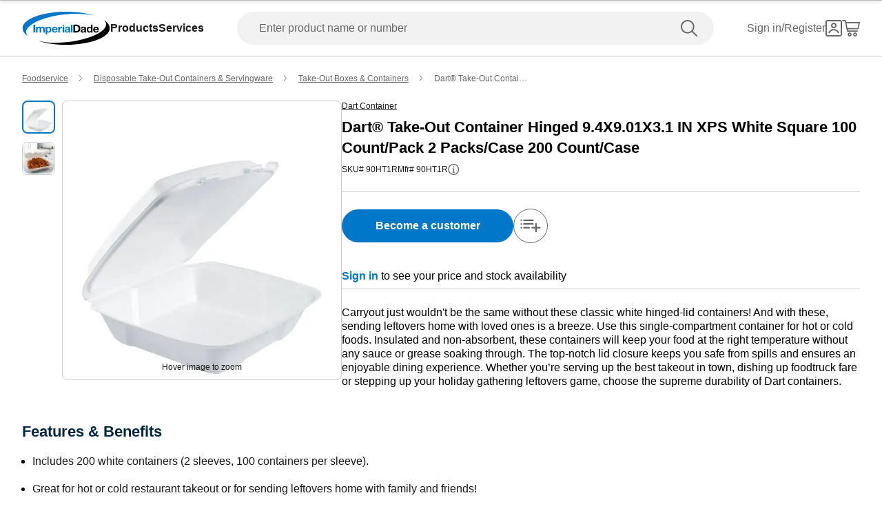

--- FILE ---
content_type: text/html; charset=utf-8
request_url: https://www.imperialdade.com/catalog/product-detail/dart-take-out-container-hinged-9-4x9-01x3-1-in-xps-white-square-100-count-pack-2-packs-case-200-count-case-dart%20container-90HT1R?id=69583
body_size: 31959
content:
<!DOCTYPE html><html id="app" lang="en"><head><meta charSet="utf-8"/><link rel="preconnect" href="https://s3.amazonaws.com"/><link rel="preconnect" href="https://www.googletagmanager.com"/><meta name="viewport" content="width=device-width, initial-scale=1, maximum-scale=2"/><link rel="preload" as="image" imageSrcSet="/_next/image?url=https%3A%2F%2Fs3.amazonaws.com%2Fimperialdade.com%2Fapps%2Fcatalog%2Fdigital-assets%2F69583%2Fprimary%2Fa9e2806d9a9a3b8911ce29babd7e3f761f9871d9-800x800.webp&amp;w=640&amp;q=75 1x, /_next/image?url=https%3A%2F%2Fs3.amazonaws.com%2Fimperialdade.com%2Fapps%2Fcatalog%2Fdigital-assets%2F69583%2Fprimary%2Fa9e2806d9a9a3b8911ce29babd7e3f761f9871d9-800x800.webp&amp;w=828&amp;q=75 2x" fetchPriority="high"/><link rel="preload" as="image" imageSrcSet="/_next/image?url=https%3A%2F%2Fs3.amazonaws.com%2Fimperialdade.com%2Fapps%2Fcatalog%2Fdigital-assets%2F69583%2Fsecondary%2Fe04fc19711c3f5989ab4f0c47adb15df806fb808-800x800.webp&amp;w=640&amp;q=75 1x, /_next/image?url=https%3A%2F%2Fs3.amazonaws.com%2Fimperialdade.com%2Fapps%2Fcatalog%2Fdigital-assets%2F69583%2Fsecondary%2Fe04fc19711c3f5989ab4f0c47adb15df806fb808-800x800.webp&amp;w=828&amp;q=75 2x"/><link rel="stylesheet" href="/_next/static/css/84794c0f790b6b37.css" data-precedence="next"/><link rel="stylesheet" href="/_next/static/css/a05862e0710d2bf6.css" data-precedence="next"/><link rel="preload" as="script" fetchPriority="low" href="/_next/static/chunks/webpack-6faa7287bbad33e3.js"/><script src="/_next/static/chunks/fd9d1056-7517d895ca30bbba.js" async=""></script><script src="/_next/static/chunks/8069-2167e9a0af62b0c2.js" async=""></script><script src="/_next/static/chunks/main-app-7f51f9c2bd23e89d.js" async=""></script><script src="/_next/static/chunks/7864-7841ded9066cdf05.js" async=""></script><script src="/_next/static/chunks/app/global-error-121831a1b5190bea.js" async=""></script><script src="/_next/static/chunks/5172-7f1226508da5bb6a.js" async=""></script><script src="/_next/static/chunks/1265-43b6f6f39d8a32cb.js" async=""></script><script src="/_next/static/chunks/6299-bc30bda0627699d8.js" async=""></script><script src="/_next/static/chunks/168-c4ec890149b4e27d.js" async=""></script><script src="/_next/static/chunks/2606-d5cecb83d29135ae.js" async=""></script><script src="/_next/static/chunks/2189-13dad672fec6b631.js" async=""></script><script src="/_next/static/chunks/7781-e01faf14a2240335.js" async=""></script><script src="/_next/static/chunks/6993-099d1f9d1e239f8d.js" async=""></script><script src="/_next/static/chunks/2149-35a05e7a06fad2dc.js" async=""></script><script src="/_next/static/chunks/8026-225e7267ade875bb.js" async=""></script><script src="/_next/static/chunks/5318-3f3e810f51153849.js" async=""></script><script src="/_next/static/chunks/6639-1dc35ab3c81d8449.js" async=""></script><script src="/_next/static/chunks/7730-c2936fa4bce1e27b.js" async=""></script><script src="/_next/static/chunks/1622-a5fef78ee38e94c2.js" async=""></script><script src="/_next/static/chunks/8855-795dd3bf8ee01c04.js" async=""></script><script src="/_next/static/chunks/6366-22a11d783452601d.js" async=""></script><script src="/_next/static/chunks/2506-603a115669ccbdd2.js" async=""></script><script src="/_next/static/chunks/5006-aaef8a596d7d538d.js" async=""></script><script src="/_next/static/chunks/app/layout-74d21cec6e4023a5.js" async=""></script><script src="/_next/static/chunks/703-1623a622f7bd38af.js" async=""></script><script src="/_next/static/chunks/app/error-71c3be2e5364cd5d.js" async=""></script><script src="/_next/static/chunks/9707-e2694921010fcc34.js" async=""></script><script src="/_next/static/chunks/6931-3befa0e1e6973de2.js" async=""></script><script src="/_next/static/chunks/7392-f54fcc15289ecc3e.js" async=""></script><script src="/_next/static/chunks/2670-ac0c3dead2119e6e.js" async=""></script><script src="/_next/static/chunks/146-4bf2f225ca45d684.js" async=""></script><script src="/_next/static/chunks/3667-a03393360d7e56ec.js" async=""></script><script src="/_next/static/chunks/496-c3304bac92699d16.js" async=""></script><script src="/_next/static/chunks/1956-8a3e7690be7f3adc.js" async=""></script><script src="/_next/static/chunks/7562-bfc7636e8afc4fd3.js" async=""></script><script src="/_next/static/chunks/app/(browse)/layout-a601f9879a3247b0.js" async=""></script><script src="/_next/static/chunks/app/(browse)/error-fd135fe856faba8b.js" async=""></script><script src="/_next/static/chunks/app/(browse)/not-found-ad2f8f290c479894.js" async=""></script><script src="/_next/static/chunks/1288-47b33c429d7664e7.js" async=""></script><script src="/_next/static/chunks/2048-e86a307aefd1d4eb.js" async=""></script><script src="/_next/static/chunks/2377-7d56c498c49c7581.js" async=""></script><script src="/_next/static/chunks/9089-18c17652bfe57a65.js" async=""></script><script src="/_next/static/chunks/155-5760f443555c1960.js" async=""></script><script src="/_next/static/chunks/3045-7c82c79db89f56ae.js" async=""></script><script src="/_next/static/chunks/7115-a301f310994effbf.js" async=""></script><script src="/_next/static/chunks/5823-7fa1ba3d135a84db.js" async=""></script><script src="/_next/static/chunks/18-2782eb071dc8e042.js" async=""></script><script src="/_next/static/chunks/5413-0042e4034b4da42a.js" async=""></script><script src="/_next/static/chunks/8778-fcfaa2d906efbd2d.js" async=""></script><script src="/_next/static/chunks/8747-21e8a49fd53111db.js" async=""></script><script src="/_next/static/chunks/2330-f26f12390046e746.js" async=""></script><script src="/_next/static/chunks/3365-da449a01f3f5e970.js" async=""></script><script src="/_next/static/chunks/5376-bc36071aff781006.js" async=""></script><script src="/_next/static/chunks/app/(browse)/catalog/product-detail/%5B%5B...product%5D%5D/page-d59fd230c7e1dfe4.js" async=""></script><link rel="preload" href="https://web.cmp.usercentrics.eu/ui/loader.js" as="script"/><title>Dart® Take-Out Container Hinged 9.4X9.01X3.1 IN XPS White Square 100 Count/Pack 2 Packs/Case 200 Count/Case | Imperial Dade</title><meta name="description" content="Dart® Take-Out Container Hinged 9.4X9.01X3.1 IN XPS White Square 100 Count/Pack 2 Packs/Case 200 Count/Case | Imperial Dade"/><meta name="environment" content="Production"/><link rel="canonical" href="https://www.imperialdade.com/catalog/product-detail/dart-take-out-container-hinged-9-4x9-01x3-1-in-xps-white-square-100-count-pack-2-packs-case-200-count-case-dart%20container-90HT1R?id=69583"/><meta property="og:title" content="Dart® Take-Out Container Hinged 9.4X9.01X3.1 IN XPS White Square 100 Count/Pack 2 Packs/Case 200 Count/Case | Imperial Dade"/><meta property="og:description" content="Dart® Take-Out Container Hinged 9.4X9.01X3.1 IN XPS White Square 100 Count/Pack 2 Packs/Case 200 Count/Case | Imperial Dade"/><meta property="og:url" content="https://www.imperialdade.com/catalog/product-detail/dart-take-out-container-hinged-9-4x9-01x3-1-in-xps-white-square-100-count-pack-2-packs-case-200-count-case-dart%20container-90HT1R?id=69583"/><meta property="og:image" content="https://s3.amazonaws.com/imperialdade.com/apps/catalog/digital-assets/69583/primary/a9e2806d9a9a3b8911ce29babd7e3f761f9871d9-268x268.webp"/><meta property="og:image:width" content="268"/><meta property="og:image:height" content="268"/><meta property="og:image" content="https://s3.amazonaws.com/imperialdade.com/apps/catalog/digital-assets/69583/secondary/e04fc19711c3f5989ab4f0c47adb15df806fb808-268x268.webp"/><meta property="og:image:width" content="268"/><meta property="og:image:height" content="268"/><meta property="og:type" content="website"/><meta name="twitter:card" content="summary"/><meta name="twitter:title" content="Dart® Take-Out Container Hinged 9.4X9.01X3.1 IN XPS White Square 100 Count/Pack 2 Packs/Case 200 Count/Case | Imperial Dade"/><meta name="twitter:description" content="Dart® Take-Out Container Hinged 9.4X9.01X3.1 IN XPS White Square 100 Count/Pack 2 Packs/Case 200 Count/Case | Imperial Dade"/><meta name="twitter:image" content="https://s3.amazonaws.com/imperialdade.com/apps/catalog/digital-assets/69583/primary/a9e2806d9a9a3b8911ce29babd7e3f761f9871d9-268x268.webp"/><meta name="twitter:image" content="https://s3.amazonaws.com/imperialdade.com/apps/catalog/digital-assets/69583/secondary/e04fc19711c3f5989ab4f0c47adb15df806fb808-268x268.webp"/><link rel="icon" href="/favicon.ico" type="image/x-icon" sizes="32x32"/><link rel="apple-touch-icon" href="/apple-icon.png?39e69e9766661d53" type="image/png" sizes="180x180"/><link rel="apple-touch-icon" href="/apple-icon1.png?d95453960bd2784e" type="image/png" sizes="120x120"/><link rel="apple-touch-icon" href="/apple-icon2.png?129dd0c965befd4f" type="image/png" sizes="152x152"/><script src="/_next/static/chunks/polyfills-c67a75d1b6f99dc8.js" noModule=""></script></head><body class="mx-auto flex min-h-screen flex-col"><style>#nprogress{pointer-events:none}#nprogress .bar{background:#29d;position:fixed;z-index:1600;top: 0;left:0;width:100%;height:3px}#nprogress .peg{display:block;position:absolute;right:0;width:100px;height:100%;box-shadow:0 0 10px #29d,0 0 5px #29d;opacity:1;-webkit-transform:rotate(3deg) translate(0px,-4px);-ms-transform:rotate(3deg) translate(0px,-4px);transform:rotate(3deg) translate(0px,-4px)}#nprogress .spinner{display:block;position:fixed;z-index:1600;top: 15px;right:15px}#nprogress .spinner-icon{width:18px;height:18px;box-sizing:border-box;border:2px solid transparent;border-top-color:#29d;border-left-color:#29d;border-radius:50%;-webkit-animation:nprogress-spinner 400ms linear infinite;animation:nprogress-spinner 400ms linear infinite}.nprogress-custom-parent{overflow:hidden;position:relative}.nprogress-custom-parent #nprogress .bar,.nprogress-custom-parent #nprogress .spinner{position:absolute}@-webkit-keyframes nprogress-spinner{0%{-webkit-transform:rotate(0deg)}100%{-webkit-transform:rotate(360deg)}}@keyframes nprogress-spinner{0%{transform:rotate(0deg)}100%{transform:rotate(360deg)}}</style><div data-name="nextstep-wrapper" data-nextstep="dev" style="position:relative;width:100%"><div data-name="nextstep-site" style="display:block;width:100%"><header class="bg-white print:hidden " data-testid="global-header"><div class=" xl:container md:mx-8 md:px-0 xl:mx-auto xl:px-8" data-testid="header-skip-content"><a data-testid="link" href="#skip-to-nav" class="text-base text-black hover:underline font-normal leading-[20px] nav absolute -translate-y-16" id="skip-navigation" alt="Skip navigation">Skip to navigation</a><a data-testid="link" href="#skip-to-content" class="inline-flex items-center justify-center rounded-full font-bold ring-offset-background transition-colors focus-visible:outline-none focus-visible:ring-2 focus-visible:ring-ring focus-visible:ring-offset-2 disabled:pointer-events-none disabled:text-neutral-600 bg-secondary border border-blue hover:bg-secondary/80 hover:text-secondary-500 hover:border-secondary-500 disabled:border-neutral-700 py-2 gap-2 text-blue px-[27px] md:px-[23px] sm:h-auto md:h-[42px] md:text-base md:!leading-[20px] w-full md:w-auto nav sr-only h-[3rem] focus:not-sr-only focus:mb-[1rem] focus:ml-4 focus:mt-[1.2rem] focus:h-[3rem] focus:px-[48px] focus:md:ml-0 focus:lg:h-[2.5rem] focus:lg:px-[23px]" tabindex="0">Skip to main content</a></div><div data-orientation="horizontal" role="separator" data-testid="separator" class="shrink-0 bg-neutral-400 h-[1px] w-full" aria-orientation="horizontal"></div><nav class="flex flex-row flex-wrap items-center justify-between p-4 pt-[21px] md:px-8 lg:flex-nowrap lg:px-8 lg:py-4 xl:mx-auto xl:w-[1440px]" id="skip-to-nav"><div class="order-1 flex flex-row items-center gap-12"><a class="items-center justify-center rounded-full text-16 font-bold ring-offset-backgroundtransition-colors focus-visible:outline-none focus-visible:ring-2 focus-visible:ring-ring focus-visible:ring-offset-2 disabled:pointer-events-none disabled:text-neutral-600 bg-transparent h-auto w-auto p-0 hidden lg:inline" data-testid="logo-button" aria-label="Imperial Dade" tabindex="0" href="/"><svg class="" data-testid="imperial-logo-horizontal" xmlns="http://www.w3.org/2000/svg" width="128" height="48" viewBox="0 0 174 66" fill="none"><path d="M91.1869 60.5326C68.3313 63.1011 47.1141 62.0988 31.523 58.4204C46.5812 63.155 65.9134 66 87 66C135.049 66 174 51.2252 174 32.9982C174 27.1465 169.98 21.6504 162.937 16.8871C164.945 18.9167 166.221 21.1367 166.645 23.5219C169.393 38.9721 135.608 55.5394 91.1869 60.5326Z" fill="black"></path><path d="M82.8131 5.46737C105.669 2.89893 126.886 3.90116 142.477 7.5796C127.415 2.84504 108.087 0 87 0C38.9506 0 0 14.7748 0 32.9982C0 38.8499 4.02012 44.3461 11.0635 49.1094C9.05525 47.0797 7.77925 44.8597 7.35513 42.4745C4.60738 27.0279 38.3924 10.457 82.8131 5.46737Z" fill="#0077c8"></path><path d="M104.737 38.6236H107.826C109.834 38.6236 111.752 37.4023 111.752 33.9466C111.752 30.7998 110.649 28.7881 107.209 28.7881H104.741V38.6236H104.737ZM101.275 25.9071H108.068C112.15 25.9071 115.213 28.4433 115.213 33.6233C115.213 38.1459 112.875 41.5118 108.068 41.5118H101.275V25.9071Z" fill="black"></path><path d="M123.54 35.9798C123.011 36.4396 121.909 36.4611 120.937 36.6335C119.966 36.8311 119.085 37.158 119.085 38.2931C119.085 39.4283 119.987 39.7336 121.002 39.7336C123.449 39.7336 123.54 37.8118 123.54 37.1329V35.9762V35.9798ZM116.308 33.6843C116.486 30.7782 119.11 29.9053 121.666 29.9053C123.939 29.9053 126.672 30.4082 126.672 33.1167V38.9936C126.672 40.021 126.781 41.0484 127.067 41.5046H123.892C123.779 41.1562 123.692 40.7826 123.671 40.4126C122.677 41.4399 121.224 41.8099 119.835 41.8099C117.675 41.8099 115.953 40.7395 115.953 38.4225C115.953 35.8648 117.892 35.2541 119.835 34.9919C121.753 34.7081 123.54 34.7728 123.54 33.5047C123.54 32.172 122.616 31.9744 121.51 31.9744C120.321 31.9744 119.549 32.4558 119.437 33.6807H116.304L116.308 33.6843Z" fill="black"></path><path d="M133.904 32.2402C131.852 32.2402 131.149 33.9897 131.149 35.8468C131.149 37.704 131.965 39.475 133.904 39.475C135.977 39.475 136.594 37.6825 136.594 35.8253C136.594 33.9681 135.934 32.2402 133.904 32.2402ZM136.637 40.0641H136.594C135.865 41.2891 134.585 41.8135 133.132 41.8135C129.692 41.8135 128.017 38.8859 128.017 35.7606C128.017 32.6354 129.713 29.9053 133.066 29.9053C134.411 29.9053 135.735 30.4729 136.441 31.5865H136.485V25.9071H139.617V41.5082H136.637V40.0641Z" fill="black"></path><path d="M149.1 34.647C148.813 33.0736 148.132 32.2438 146.609 32.2438C144.623 32.2438 144.05 33.7741 144.007 34.647H149.1ZM144.007 36.6156C144.094 38.5805 145.065 39.4786 146.805 39.4786C148.063 39.4786 149.078 38.7134 149.274 38.013H152.032C151.152 40.6784 149.274 41.8171 146.697 41.8171C143.101 41.8171 140.875 39.3708 140.875 35.872C140.875 32.3732 143.235 29.9089 146.697 29.9089C150.579 29.9089 152.453 33.1419 152.232 36.6192H144.007V36.6156Z" fill="black"></path><path d="M25.2119 25.9036H21.75V41.5082H25.2119V25.9036Z" fill="#0077c8"></path><path d="M29.8156 30.2106V31.7409H29.8591C30.6748 30.5842 31.8674 29.9053 33.3428 29.9053C34.8181 29.9053 36.0543 30.4298 36.6741 31.784C37.3339 30.7998 38.5265 29.9053 40.1143 29.9053C42.5394 29.9053 44.283 31.0189 44.283 33.9466V41.5082H41.151V35.1068C41.151 33.5981 41.0169 32.3516 39.2298 32.3516C37.4426 32.3516 37.1345 33.7921 37.1345 35.2146V41.5082H34.0025V35.1715C34.0025 33.8603 34.0895 32.3516 32.1066 32.3516C31.4904 32.3516 29.9896 32.7467 29.9896 34.9524V41.5082H26.8576V30.2106H29.8156Z" fill="#0077c8"></path><path d="M54.4004 35.8899C54.4004 34.0974 53.6754 32.2402 51.6671 32.2402C49.6589 32.2402 48.9556 34.0543 48.9556 35.8899C48.9556 37.7256 49.6589 39.475 51.6889 39.475C53.7189 39.475 54.4004 37.7256 54.4004 35.8899ZM45.9324 30.207H48.9085V31.6475H48.952C49.7024 30.4441 50.9349 29.8981 52.3486 29.8981C55.9193 29.8981 57.5288 32.7611 57.5288 35.9726C57.5288 38.9864 55.854 41.8063 52.5226 41.8063C51.156 41.8063 49.8546 41.2172 49.1043 40.1H49.0607V45.4776H45.9287V30.2035L45.9324 30.207Z" fill="#0077c8"></path><path d="M71.2711 30.2106H74.2473V32.3085H74.2907C74.8635 30.8896 76.4077 29.9053 77.9302 29.9053C78.1514 29.9053 78.416 29.9484 78.6154 30.0131V32.8976C78.329 32.833 77.865 32.7899 77.4916 32.7899C75.197 32.7899 74.4031 34.4279 74.4031 36.418V41.5082H71.2711V30.2106Z" fill="#0077c8"></path><path d="M91.7125 35.9798C91.1833 36.4396 90.0813 36.4611 89.1098 36.6335C88.1383 36.8311 87.2574 37.158 87.2574 38.2931C87.2574 39.4283 88.16 39.7336 89.175 39.7336C91.6219 39.7336 91.7089 37.8118 91.7089 37.1329V35.9762L91.7125 35.9798ZM84.4806 33.6843C84.6546 30.7782 87.2791 29.9053 89.8384 29.9053C92.1113 29.9053 94.8445 30.4082 94.8445 33.1167V38.9936C94.8445 40.021 94.9569 41.0484 95.2396 41.5046H92.0641C91.9554 41.1562 91.8648 40.7826 91.843 40.4126C90.8498 41.4399 89.3961 41.8099 88.0078 41.8099C85.8473 41.8099 84.1254 40.7395 84.1254 38.4225C84.1254 35.8648 86.0648 35.2541 88.0078 34.9919C89.9254 34.7081 91.7125 34.7728 91.7125 33.5047C91.7125 32.172 90.7881 31.9744 89.6861 31.9744C88.4935 31.9744 87.725 32.4558 87.6126 33.6807H84.4806V33.6843Z" fill="#0077c8"></path><path d="M99.6259 25.9036H96.4939V41.5082H99.6259V25.9036Z" fill="#0077c8"></path><path d="M83.0886 30.2106H79.9566V41.5082H83.0886V30.2106Z" fill="#0077c8"></path><path d="M83.0886 28.0086C83.0886 28.8636 82.389 29.5604 81.5226 29.5604C80.6563 29.5604 79.9566 28.8671 79.9566 28.0086C79.9566 27.1501 80.6563 26.4568 81.5226 26.4568C82.389 26.4568 83.0886 27.1501 83.0886 28.0086Z" fill="#0077c8"></path><path d="M66.7798 34.6434C66.4934 33.0701 65.8083 32.2402 64.2894 32.2402C62.3029 32.2402 61.7301 33.7705 61.6866 34.6434H66.7798ZM61.6866 36.612C61.7736 38.5769 62.7451 39.475 64.4851 39.475C65.743 39.475 66.758 38.7098 66.9538 38.013H69.7124C68.8315 40.6784 66.9538 41.8135 64.3764 41.8135C60.7804 41.8135 58.5546 39.3672 58.5546 35.8684C58.5546 32.3696 60.9145 29.9017 64.3764 29.9017C68.2588 29.9017 70.1329 33.1347 69.9118 36.612H61.6866Z" fill="#0077c8"></path></svg></a><a class="inline-flex items-center justify-center rounded-full text-16 font-bold ring-offset-backgroundtransition-colors focus-visible:outline-none focus-visible:ring-2 focus-visible:ring-ring focus-visible:ring-offset-2 disabled:pointer-events-none disabled:text-neutral-600 bg-transparent h-auto w-auto p-0 translate-y-1/4.5 absolute left-1/2 -translate-x-1/2 lg:hidden" data-testid="" aria-label="Imperial Dade" href="/"><svg class="" data-testid="imperial-logo-vertical" xmlns="http://www.w3.org/2000/svg" width="60" height="32" viewBox="0 0 122 66" fill="none"><path d="M56.3818 49.8195H59.5538C61.6151 49.8195 63.5849 48.5543 63.5849 44.9846C63.5849 41.7317 62.4538 39.6527 58.9184 39.6527H56.3818V49.8195ZM52.826 36.6712H59.8029C63.9941 36.6712 67.1407 39.2927 67.1407 44.6474C67.1407 49.3251 64.7413 52.8035 59.8029 52.8035H52.826V36.6712Z" fill="black"></path><path d="M75.6934 47.0864C75.1495 47.5605 74.0159 47.5833 73.0195 47.7633C72.0232 47.9661 71.1158 48.3059 71.1158 49.4797C71.1158 50.6536 72.0435 50.9705 73.0856 50.9705C75.5993 50.9705 75.6908 48.9828 75.6908 48.2805V47.0838L75.6934 47.0864ZM68.2641 44.7133C68.4445 41.7089 71.1413 40.8038 73.7668 40.8038C76.1 40.8038 78.9086 41.3235 78.9086 44.1251V50.2023C78.9086 51.2646 79.0204 52.3269 79.3152 52.801H76.0543C75.9399 52.4385 75.8484 52.0556 75.8281 51.6728C74.8089 52.7351 73.3144 53.1179 71.886 53.1179C69.6671 53.1179 67.8981 52.01 67.8981 49.6166C67.8981 46.9723 69.8907 46.341 71.886 46.0697C73.8557 45.7756 75.6908 45.844 75.6908 44.5333C75.6908 43.1566 74.7402 42.9512 73.6067 42.9512C72.3841 42.9512 71.5911 43.4481 71.4767 44.7133H68.2615H68.2641Z" fill="black"></path><path d="M86.3353 43.2225C84.2283 43.2225 83.5039 45.0302 83.5039 46.952C83.5039 48.8738 84.3401 50.7017 86.3353 50.7017C88.4653 50.7017 89.0981 48.8484 89.0981 46.9292C89.0981 45.0099 88.4195 43.225 86.3353 43.225M89.1439 51.3128H89.0981C88.3509 52.5779 87.0368 53.1205 85.5423 53.1205C82.0094 53.1205 80.2887 50.0933 80.2887 46.8632C80.2887 43.6332 82.0323 40.8088 85.4762 40.8088C86.8564 40.8088 88.2162 41.397 88.9405 42.5481H88.9863V36.6762H92.204V52.8061H89.1464V51.3153L89.1439 51.3128Z" fill="black"></path><path d="M101.944 45.7071C101.649 44.082 100.947 43.2225 99.3842 43.2225C97.3458 43.2225 96.7562 44.8045 96.713 45.7071H101.944ZM96.713 47.7405C96.8045 49.7738 97.8008 50.6992 99.5876 50.6992C100.879 50.6992 101.921 49.9082 102.124 49.1856H104.956C104.051 51.9415 102.124 53.1154 99.4757 53.1154C95.7827 53.1154 93.4952 50.5851 93.4952 46.9697C93.4952 43.3543 95.9174 40.8038 99.4757 40.8038C103.461 40.8038 105.385 44.1479 105.159 47.7405H96.7104H96.713Z" fill="black"></path><path d="M20.3765 18.4395H16.8207V34.5719H20.3765V18.4395Z" fill="#0077c8"></path><path d="M25.1066 22.8891V24.4686H25.1523C25.9911 23.2719 27.2136 22.5721 28.731 22.5721C30.2484 22.5721 31.5192 23.1147 32.1521 24.5142C32.8307 23.4975 34.0558 22.5721 35.685 22.5721C38.1784 22.5721 39.9677 23.7257 39.9677 26.7529V34.5694H36.7525V27.9496C36.7525 26.3904 36.6152 25.1024 34.7802 25.1024C32.9451 25.1024 32.6274 26.5932 32.6274 28.0637V34.5694H29.4096V28.0181C29.4096 26.6616 29.5011 25.1024 27.4627 25.1024C26.8273 25.1024 25.287 25.5106 25.287 27.7924V34.5694H22.0693V22.8891H25.1066Z" fill="#0077c8"></path><path d="M50.358 28.7634C50.358 26.9101 49.6108 24.9883 47.5495 24.9883C45.4882 24.9883 44.7638 26.8645 44.7638 28.7634C44.7638 30.6624 45.4882 32.4676 47.5724 32.4676C49.6565 32.4676 50.358 30.6599 50.358 28.7634ZM41.6605 22.8891H44.7181V24.3798H44.7638C45.534 23.1375 46.8022 22.5721 48.2535 22.5721C51.9237 22.5721 53.5758 25.5309 53.5758 28.8547C53.5758 31.9732 51.8551 34.8863 48.4365 34.8863C47.031 34.8863 45.6941 34.2753 44.924 33.1242H44.8807V38.6817H41.663V22.8891H41.6605Z" fill="#0077c8"></path><path d="M67.6871 22.8891H70.7448V25.0568H70.7905C71.3802 23.5888 72.9662 22.5721 74.5293 22.5721C74.758 22.5721 75.0275 22.6178 75.2308 22.6837V25.6678C74.936 25.5993 74.4607 25.5537 74.0769 25.5537C71.7208 25.5537 70.9049 27.2473 70.9049 29.306V34.5694H67.6871V22.8891Z" fill="#0077c8"></path><path d="M88.6838 28.8547C88.1399 29.3288 87.0089 29.3516 86.01 29.5317C85.0137 29.737 84.1088 30.0742 84.1088 31.2506C84.1088 32.427 85.0365 32.7414 86.0786 32.7414C88.5923 32.7414 88.6838 30.7537 88.6838 30.0514V28.8547ZM81.2545 26.4816C81.435 23.4773 84.1317 22.5721 86.7572 22.5721C89.0905 22.5721 91.899 23.0919 91.899 25.8934V31.9707C91.899 33.033 92.0134 34.0953 92.3057 34.5694H89.0447C88.9329 34.2068 88.8414 33.824 88.8185 33.4411C87.7993 34.5035 86.3048 34.8863 84.8764 34.8863C82.6575 34.8863 80.8911 33.7783 80.8911 31.385C80.8911 28.7406 82.8837 28.1093 84.8764 27.838C86.8462 27.5439 88.6813 27.6124 88.6813 26.3016C88.6813 24.9249 87.7307 24.7196 86.5971 24.7196C85.372 24.7196 84.5816 25.2165 84.4672 26.4816H81.252H81.2545Z" fill="#0077c8"></path><path d="M96.8146 18.4395H93.5969V34.5719H96.8146V18.4395Z" fill="#0077c8"></path><path d="M79.8287 22.8891H76.6109V34.5719H79.8287V22.8891Z" fill="#0077c8"></path><path d="M79.8261 20.6123C79.8261 21.4972 79.1068 22.2172 78.2172 22.2172C77.3277 22.2172 76.6084 21.4997 76.6084 20.6123C76.6084 19.725 77.3277 19.0075 78.2172 19.0075C79.1068 19.0075 79.8261 19.725 79.8261 20.6123Z" fill="#0077c8"></path><path d="M63.074 27.4755C62.7792 25.8503 62.0777 24.9909 60.5145 24.9909C58.4761 24.9909 57.8865 26.5729 57.8407 27.4755H63.074ZM57.8433 29.5088C57.9347 31.5422 58.9311 32.4676 60.7204 32.4676C62.0116 32.4676 63.0537 31.6766 63.257 30.954H66.0884C65.1836 33.7099 63.257 34.8863 60.606 34.8863C56.913 34.8863 54.6255 32.356 54.6255 28.7406C54.6255 25.1252 57.0477 22.5721 60.606 22.5721C64.5914 22.5721 66.518 25.9163 66.2918 29.5088H57.8433Z" fill="#0077c8"></path><path d="M114.891 43.4532C118.03 27.3513 96.4461 9.61908 66.6832 3.84611C55.5761 1.69107 44.9011 1.50853 35.718 2.96128C43.4193 1.05977 51.9796 0 61 0C94.6898 0 122 14.7734 122 33C122 40.5401 117.323 47.4869 109.457 53.0444C112.296 50.2834 114.187 47.0635 114.891 43.4532Z" fill="black"></path><path d="M12.5431 12.9556C9.70408 15.7166 7.81308 18.9365 7.10904 22.5468C3.97008 38.6487 25.5539 56.3809 55.3168 62.1539C66.4239 64.3089 77.1015 64.4915 86.2845 63.0387C78.5807 64.9402 70.0204 66 61 66C27.3102 66 0 51.2266 0 33C0 25.4599 4.67667 18.5131 12.5431 12.9556Z" fill="#0077c8"></path></svg></a><div class="flex flex-row items-center gap-12  leading-5 max-lg:hidden"><nav aria-label="Main" data-orientation="horizontal" dir="ltr" class="relative z-[50] flex max-w-max flex-1 items-center justify-center"><div style="position:relative"><ul data-orientation="horizontal" class="group flex flex-1 list-none items-center justify-center gap-x-12" dir="ltr"><li><button id="radix-:R1ol2dsqta:-trigger-product" data-state="closed" aria-expanded="false" aria-controls="radix-:R1ol2dsqta:-content-product" class="group inline-flex h-10 w-max items-center justify-center bg-background py-2 transition-colors hover:bg-accent hover:text-accent-foreground disabled:pointer-events-none disabled:opacity-50 data-[active]:bg-accent/50 data-[state=open]:bg-accent/50 group rounded-none text-[16px] font-bold leading-normal text-black false" data-testid="products-navigation" data-radix-collection-item="">Products</button></li><li><button id="radix-:R1ol2dsqta:-trigger-services" data-state="closed" aria-expanded="false" aria-controls="radix-:R1ol2dsqta:-content-services" class="group inline-flex h-10 w-max items-center justify-center bg-background py-2 transition-colors hover:bg-accent hover:text-accent-foreground disabled:pointer-events-none disabled:opacity-50 data-[active]:bg-accent/50 data-[state=open]:bg-accent/50 group rounded-none text-[16px] font-bold leading-normal text-black false" data-testid="services-navigation" data-radix-collection-item="">Services</button></li></ul></div><div class="absolute left-[-180px] top-[54px] flex justify-center"></div></nav></div></div><form data-ga="search-bar" data-testid="search-form" class="order-last mt-4 w-full lg:order-2 lg:m-0 lg:px-12"><div class="relative w-full"><label class="text-xs font-helvetica text-neutral-700 not-italic tracking-normal leading-4 font-normal sr-only" for="input-search">Enter product name or number</label><fieldset class="relative w-full"><input id="input-search" data-testid="input-search" type="text" placeholder="Enter product name or number" aria-label="" autoComplete="off" class="block w-full p-4 font-normal leading-5 border focus:outline-none disabled:bg-disabled disabled:text-neutral-600 disabled:border-neutral-400 border-neutral-700 h-[48px] W-full focus:border-1 rounded-full border-none bg-neutral-300 bg-opacity-50 pl-8 pr-16 text-black placeholder:text-base placeholder:text-neutral-700 focus:border-solid focus:border-blue focus:bg-white focus:pr-32 focus:placeholder:text-transparent" inputMode="search" accept=""/><button class="inline-flex items-center justify-center rounded-full text-16 font-bold ring-offset-backgroundtransition-colors focus-visible:outline-none focus-visible:ring-2 focus-visible:ring-ring focus-visible:ring-offset-2 disabled:pointer-events-none disabled:text-neutral-600 bg-transparent h-auto w-auto p-0 absolute right-0 top-0 py-3 pl-4 pr-6" data-testid="search" type="submit" aria-label="search"><svg data-testid="search-icon" width="24" height="24" viewBox="0 0 24 24" fill="none" xmlns="http://www.w3.org/2000/svg"><path fill-rule="evenodd" clip-rule="evenodd" d="M15.3781 15.3781C18.4467 12.3095 18.4467 7.3344 15.3781 4.26582C12.3095 1.19725 7.3344 1.19725 4.26582 4.26582C1.19725 7.3344 1.19725 12.3095 4.26582 15.3781C7.3344 18.4467 12.3095 18.4467 15.3781 15.3781ZM16.7671 16.7671C20.6029 12.9314 20.6029 6.7125 16.7671 2.87679C12.9314 -0.958929 6.7125 -0.958929 2.87679 2.87679C-0.958929 6.7125 -0.958929 12.9314 2.87679 16.7671C6.7125 20.6029 12.9314 20.6029 16.7671 16.7671Z" fill="#666666"></path><path d="M15.3781 16.7671C14.9945 16.3836 14.9945 15.7617 15.3781 15.3781C15.7617 14.9945 16.3836 14.9945 16.7671 15.3781L23.7123 22.3233C24.0959 22.7069 24.0959 23.3288 23.7123 23.7123C23.3288 24.0959 22.7069 24.0959 22.3233 23.7123L15.3781 16.7671Z" fill="#666666"></path></svg></button></fieldset></div></form><div class="relative order-3 flex items-center justify-end gap-6 lg:gap-12"><button class="items-center justify-center rounded-full text-16 font-bold ring-offset-backgroundtransition-colors focus-visible:outline-none focus-visible:ring-2 focus-visible:ring-ring focus-visible:ring-offset-2 disabled:pointer-events-none disabled:text-neutral-600 bg-transparent h-auto w-auto p-0 min-w-max self-center hidden flex-row gap-2 md:flex" data-testid="signin-test-id" aria-label="Sign in" data-state="closed"><span data-testid="sign-in-text" class="hidden whitespace-nowrap text-base font-normal md:inline text-neutral-700">Sign in/Register</span><svg class="" data-testid="account-outline-icon" xmlns="http://www.w3.org/2000/svg" width="24" height="24" viewBox="0 0 24 24" fill="none"><path fill-rule="evenodd" clip-rule="evenodd" d="M21 2H3C2.44772 2 2 2.44772 2 3V21C2 21.5523 2.44772 22 3 22H21C21.5523 22 22 21.5523 22 21V3C22 2.44772 21.5523 2 21 2ZM3 0C1.34315 0 0 1.34315 0 3V21C0 22.6569 1.34315 24 3 24H21C22.6569 24 24 22.6569 24 21V3C24 1.34315 22.6569 0 21 0H3Z" fill="#666666"></path><path fill-rule="evenodd" clip-rule="evenodd" d="M13.2357 15.2781C12.4166 15.1079 11.5682 15.1002 10.7476 15.2565C8.68683 15.6491 6.95222 17.0327 6.11138 18.9546L5.91615 19.4008L4.08384 18.5992L4.27906 18.153C5.38436 15.6266 7.66449 13.8078 10.3734 13.2919C11.4535 13.0861 12.5673 13.0965 13.6426 13.32C16.0617 13.8226 18.1509 15.3633 19.3379 17.5337L19.8774 18.5202L18.1226 19.4798L17.5832 18.4934C16.6789 16.8399 15.0839 15.6622 13.2357 15.2781Z" fill="#666666"></path><path fill-rule="evenodd" clip-rule="evenodd" d="M12 10C13.1046 10 14 9.10457 14 8C14 6.89543 13.1046 6 12 6C10.8954 6 10 6.89543 10 8C10 9.10457 10.8954 10 12 10ZM12 12C14.2091 12 16 10.2091 16 8C16 5.79086 14.2091 4 12 4C9.79086 4 8 5.79086 8 8C8 10.2091 9.79086 12 12 12Z" fill="#666666"></path></svg></button><button class="inline-flex items-center justify-center rounded-full text-16 font-bold ring-offset-backgroundtransition-colors focus-visible:outline-none focus-visible:ring-2 focus-visible:ring-ring focus-visible:ring-offset-2 disabled:pointer-events-none disabled:text-neutral-600 bg-transparent p-0 relative h-6 w-[26px]" data-testid="cart-icon-button" aria-label="Shopping Cart "><svg xmlns="http://www.w3.org/2000/svg" width="26" height="24" viewBox="0 0 26 24" fill="none"><path d="M0.84812 4.11509e-07C0.379703 4.11509e-07 0 0.393118 0 0.878051C0 1.36298 0.379703 1.7561 0.84812 1.7561H4.11692L7.03233 15.997C7.14768 16.533 7.48704 16.9792 7.91579 16.9756H22.0511C22.4992 16.9821 22.9113 16.5615 22.9113 16.0976C22.9113 15.6336 22.4992 15.213 22.0511 15.2195H8.60489L8.24265 13.4634H23.182C23.5617 13.4605 23.9205 13.1611 24.0036 12.7775L25.9825 3.99696C26.0928 3.48738 25.6653 2.93058 25.1609 2.92684H6.09587L5.63647 0.695124C5.55621 0.30524 5.19106 -0.000409345 4.80602 4.11509e-07H0.84812ZM6.44925 4.68294H24.0919L22.5105 11.7073H7.88927L6.44925 4.68294ZM11.0256 18.1463C9.47427 18.1463 8.1985 19.4671 8.1985 21.0732C8.1985 22.6792 9.47427 24 11.0256 24C12.5769 24 13.8526 22.6792 13.8526 21.0732C13.8526 19.4671 12.5769 18.1463 11.0256 18.1463ZM18.9414 18.1463C17.3901 18.1463 16.1143 19.4671 16.1143 21.0732C16.1143 22.6792 17.3901 24 18.9414 24C20.4927 24 21.7684 22.6792 21.7684 21.0732C21.7684 19.4671 20.4927 18.1463 18.9414 18.1463ZM11.0256 19.9024C11.6602 19.9024 12.1564 20.4162 12.1564 21.0732C12.1564 21.7301 11.6602 22.2439 11.0256 22.2439C10.391 22.2439 9.89474 21.7301 9.89474 21.0732C9.89474 20.4162 10.391 19.9024 11.0256 19.9024ZM18.9414 19.9024C19.5759 19.9024 20.0722 20.4162 20.0722 21.0732C20.0722 21.7301 19.5759 22.2439 18.9414 22.2439C18.3068 22.2439 17.8105 21.7301 17.8105 21.0732C17.8105 20.4162 18.3068 19.9024 18.9414 19.9024Z" fill="#666666"></path></svg></button></div></nav><div data-orientation="horizontal" role="separator" data-testid="separator" class="shrink-0 bg-neutral-400 h-[1px] w-full" aria-orientation="horizontal"></div></header><div class="grid gap-x-4 md:gap-x-8 grid-cols-6 md:grid-cols-6 lg:grid-cols-12 grid-rows-1 md:grid-rows-1 lg:grid-rows-1 flex-grow"><div class="col-span-6 md:col-span-6 lg:col-span-12 row-span-1 md:row-span-1 lg:row-span-1"><main class="xl:min-h-[calc(100vh-650px)]" id="skip-to-content"><article class="mx-auto mt-6 max-w-[1440px] px-4 md:px-8" data-testid="product-detail-container"><nav class="relative break-words hidden md:hidden lg:block" aria-label="breadcrumb"><ol class="flex items-center" data-testid="breadcrumb-desktop"><li class="inline-flex items-center"><a data-testid="link" class="hover:underline font-normal nav text-xs text-neutral-700 underline-offset-1 [&amp;:not([aria-current])]:underline" href="/catalog/foodservice?cid=WCL1001">Foodservice</a><span data-testid="breadcrumb-separator" class="mx-4" role="presentation"><svg width="5" height="10" viewBox="0 0 5 10" fill="none" xmlns="http://www.w3.org/2000/svg"><path d="M0.533334 0.599L3.91 4.257C4.03 4.38733 4.03 4.61467 3.91 4.745L0.533333 8.40067C0.474 8.46467 0.396 8.5 0.313333 8.5C0.230333 8.5 0.152333 8.46467 0.0933333 8.401C0.033 8.336 -1.21081e-08 8.24933 0 8.157C1.21081e-08 8.06467 0.033 7.97833 0.0933334 7.91333L3.24567 4.50233L0.0940009 1.08967C-0.0253324 0.959333 -0.0253324 0.729 0.094001 0.598667C0.151668 0.534667 0.229334 0.5 0.312001 0.5C0.395668 0.5 0.474001 0.534667 0.533334 0.599Z" fill="#666666"></path></svg></span></li><li class="inline-flex items-center"><a data-testid="link" class="hover:underline font-normal nav text-xs text-neutral-700 underline-offset-1 [&amp;:not([aria-current])]:underline" href="/catalog/foodservice/disposable-take-out-containers-servingware?cid=WCL2009">Disposable Take-Out Containers &amp; Servingware</a><span data-testid="breadcrumb-separator" class="mx-4" role="presentation"><svg width="5" height="10" viewBox="0 0 5 10" fill="none" xmlns="http://www.w3.org/2000/svg"><path d="M0.533334 0.599L3.91 4.257C4.03 4.38733 4.03 4.61467 3.91 4.745L0.533333 8.40067C0.474 8.46467 0.396 8.5 0.313333 8.5C0.230333 8.5 0.152333 8.46467 0.0933333 8.401C0.033 8.336 -1.21081e-08 8.24933 0 8.157C1.21081e-08 8.06467 0.033 7.97833 0.0933334 7.91333L3.24567 4.50233L0.0940009 1.08967C-0.0253324 0.959333 -0.0253324 0.729 0.094001 0.598667C0.151668 0.534667 0.229334 0.5 0.312001 0.5C0.395668 0.5 0.474001 0.534667 0.533334 0.599Z" fill="#666666"></path></svg></span></li><li class="inline-flex items-center"><a data-testid="link" class="hover:underline font-normal nav text-xs text-neutral-700 underline-offset-1 [&amp;:not([aria-current])]:underline" href="/catalog/foodservice/disposable-take-out-containers-servingware/take-out-boxes-containers?cid=WCL3153">Take-Out Boxes &amp; Containers</a><span data-testid="breadcrumb-separator" class="mx-4" role="presentation"><svg width="5" height="10" viewBox="0 0 5 10" fill="none" xmlns="http://www.w3.org/2000/svg"><path d="M0.533334 0.599L3.91 4.257C4.03 4.38733 4.03 4.61467 3.91 4.745L0.533333 8.40067C0.474 8.46467 0.396 8.5 0.313333 8.5C0.230333 8.5 0.152333 8.46467 0.0933333 8.401C0.033 8.336 -1.21081e-08 8.24933 0 8.157C1.21081e-08 8.06467 0.033 7.97833 0.0933334 7.91333L3.24567 4.50233L0.0940009 1.08967C-0.0253324 0.959333 -0.0253324 0.729 0.094001 0.598667C0.151668 0.534667 0.229334 0.5 0.312001 0.5C0.395668 0.5 0.474001 0.534667 0.533334 0.599Z" fill="#666666"></path></svg></span></li><li class="inline-flex items-center"><span class="text-xs text-neutral-700 underline-offset-1 [&amp;:not([aria-current])]:underline max-w-[20ch] truncate" aria-current="page">Dart® Take-Out Container Hinged 9.4X9.01X3.1 IN XPS White Square 100 Count/Pack 2 Packs/Case 200 Count/Case</span></li></ol></nav><nav class="relative break-words block md:block lg:hidden" aria-label="breadcrumb"><ol class="flex items-center" data-testid="breadcrumb-mobile"><li class="inline-flex items-center"><span data-testid="breadcrumb-separator" class="mx-0 mr-4" role="presentation"><svg width="5" height="10" viewBox="0 0 5 10" fill="none" xmlns="http://www.w3.org/2000/svg" data-testid="left-chevron-section"><path d="M3.46667 8.401L0.09 4.743C-0.03 4.61267 -0.03 4.38533 0.09 4.255L3.46667 0.599333C3.526 0.535333 3.604 0.5 3.68667 0.5C3.76967 0.5 3.84767 0.535333 3.90667 0.599C3.967 0.664 4 0.750667 4 0.843C4 0.935333 3.967 1.02167 3.90667 1.08667L0.754333 4.49767L3.906 7.91033C4.02533 8.04067 4.02533 8.271 3.906 8.40133C3.84833 8.46533 3.77067 8.5 3.688 8.5C3.60433 8.5 3.526 8.46533 3.46667 8.401Z" fill="#666666"></path></svg></span><a data-testid="link" class="hover:underline font-normal nav text-xs text-neutral-700 underline-offset-1 [&amp;:not([aria-current])]:underline" href="/catalog/foodservice/disposable-take-out-containers-servingware/take-out-boxes-containers?cid=WCL3153">Take-Out Boxes &amp; Containers</a></li></ol></nav><section class="mt-6 flex flex-col gap-8 md:flex-row" data-testid="product-detail-card"><div class="fixed bottom-0 left-0 right-0 z-50 flex justify-between gap-8 bg-white p-4 shadow-[0_2px_5px_0_#1A1A1A26] transition-transform duration-300 ease-in-out md:top-0 md:h-20 md:px-8 md:py-2 translate-y-full md:-translate-y-full"><div class="w-full md:w-auto flex"><section class="border-gray relative print:border-none mx-4 hidden h-16 min-w-[64px] border md:ml-0 md:mr-6 md:block" role="button" tabindex="0"><a data-testid="link" class="text-base text-black hover:underline font-normal leading-[20px] nav" href="/catalog/product-detail/dart-take-out-container-hinged-9-4x9-01x3-1-in-xps-white-square-100-count-pack-2-packs-case-200-count-case-dart%20container-90HT1R?id=69583"><img alt="Dart® Take-Out Container Hinged 9.4X9.01X3.1 IN XPS White Square 100 Count/Pack 2 Packs/Case 200 Count/Case" data-testid="image" loading="lazy" decoding="async" data-nimg="fill" class="rounded-lg p-2 md:p-2" style="position:absolute;height:100%;width:100%;left:0;top:0;right:0;bottom:0;object-fit:contain;color:transparent" sizes="100vw" srcSet="/_next/image?url=https%3A%2F%2Fs3.amazonaws.com%2Fimperialdade.com%2Fapps%2Fcatalog%2Fdigital-assets%2F69583%2Fprimary%2Fa9e2806d9a9a3b8911ce29babd7e3f761f9871d9-orig.jpg&amp;w=640&amp;q=75 640w, /_next/image?url=https%3A%2F%2Fs3.amazonaws.com%2Fimperialdade.com%2Fapps%2Fcatalog%2Fdigital-assets%2F69583%2Fprimary%2Fa9e2806d9a9a3b8911ce29babd7e3f761f9871d9-orig.jpg&amp;w=750&amp;q=75 750w, /_next/image?url=https%3A%2F%2Fs3.amazonaws.com%2Fimperialdade.com%2Fapps%2Fcatalog%2Fdigital-assets%2F69583%2Fprimary%2Fa9e2806d9a9a3b8911ce29babd7e3f761f9871d9-orig.jpg&amp;w=828&amp;q=75 828w, /_next/image?url=https%3A%2F%2Fs3.amazonaws.com%2Fimperialdade.com%2Fapps%2Fcatalog%2Fdigital-assets%2F69583%2Fprimary%2Fa9e2806d9a9a3b8911ce29babd7e3f761f9871d9-orig.jpg&amp;w=1080&amp;q=75 1080w, /_next/image?url=https%3A%2F%2Fs3.amazonaws.com%2Fimperialdade.com%2Fapps%2Fcatalog%2Fdigital-assets%2F69583%2Fprimary%2Fa9e2806d9a9a3b8911ce29babd7e3f761f9871d9-orig.jpg&amp;w=1200&amp;q=75 1200w, /_next/image?url=https%3A%2F%2Fs3.amazonaws.com%2Fimperialdade.com%2Fapps%2Fcatalog%2Fdigital-assets%2F69583%2Fprimary%2Fa9e2806d9a9a3b8911ce29babd7e3f761f9871d9-orig.jpg&amp;w=1920&amp;q=75 1920w, /_next/image?url=https%3A%2F%2Fs3.amazonaws.com%2Fimperialdade.com%2Fapps%2Fcatalog%2Fdigital-assets%2F69583%2Fprimary%2Fa9e2806d9a9a3b8911ce29babd7e3f761f9871d9-orig.jpg&amp;w=2048&amp;q=75 2048w, /_next/image?url=https%3A%2F%2Fs3.amazonaws.com%2Fimperialdade.com%2Fapps%2Fcatalog%2Fdigital-assets%2F69583%2Fprimary%2Fa9e2806d9a9a3b8911ce29babd7e3f761f9871d9-orig.jpg&amp;w=3840&amp;q=75 3840w" src="/_next/image?url=https%3A%2F%2Fs3.amazonaws.com%2Fimperialdade.com%2Fapps%2Fcatalog%2Fdigital-assets%2F69583%2Fprimary%2Fa9e2806d9a9a3b8911ce29babd7e3f761f9871d9-orig.jpg&amp;w=3840&amp;q=75"/></a></section><div class="w-full flex-col justify-between md:flex md:max-w-[75%]"><p data-testid="" class="font-helvetica not-italic tracking-normal leading-20 m-0 line-clamp-2 hidden overflow-hidden font-bold text-black md:[display:-webkit-box]">Dart® Take-Out Container Hinged 9.4X9.01X3.1 IN XPS White Square 100 Count/Pack 2 Packs/Case 200 Count/Case</p><div class="flex h-full w-full flex-col items-center gap-4 whitespace-nowrap text-neutral-900 md:h-auto md:flex-row md:items-start md:justify-normal"><a class="inline-flex items-center justify-center rounded-full font-bold ring-offset-backgroundtransition-colors focus-visible:outline-none focus-visible:ring-2 focus-visible:ring-ring focus-visible:ring-offset-2 disabled:pointer-events-none disabled:text-neutral-600 bg-blue text-white hover:bg-secondary-500 disabled:bg-disabled gap-2 h-10 w-full p-0 md:h-auto md:w-auto md:bg-transparent md:text-blue md:hover:bg-transparent" data-testid="" href="/registration">Register</a><span class="hidden text-grey md:inline">– or –</span><div class="flex items-center gap-1.5 text-sm leading-[18px] md:text-base md:leading-5"><button class="inline-flex items-center justify-center rounded-full font-bold ring-offset-backgroundtransition-colors focus-visible:outline-none focus-visible:ring-2 focus-visible:ring-ring focus-visible:ring-offset-2 disabled:pointer-events-none disabled:text-neutral-600 disabled:bg-disabled gap-2 h-auto bg-transparent p-0 text-blue hover:bg-transparent" data-testid="">Sign in</button> to see your price and stock availability</div></div></div></div></div><div class="relative hidden md:flex" data-testid="pdp-desktop-images"><div class="mr-2.5"><div class="w-[48px]"></div></div><div class="overflow-hidden product-image relative cursor-pointer flex flex-none items-center justify-center rounded-lg border border-solid border-neutral-400 h-[328px] min-w-[328px] md:h-[336px] md:w-[336px] lg:h-[406px] lg:max-h-[406px] lg:w-[406px]"><img alt="product image" data-testid="image" fetchPriority="high" loading="eager" width="400" height="400" decoding="async" data-nimg="1" class="bg-cover bg-center bg-no-repeat transition delay-100 ease-in-out m-auto rounded-lg object-contain md:h-[304px] md:w-[304px] lg:h-[390px] lg:w-[390px]" style="color:transparent;transform:scale(1);transform-origin:50% 50%;background-image:url(&#x27;https://s3.amazonaws.com/imperialdade.com/apps/catalog/digital-assets/69583/primary/a9e2806d9a9a3b8911ce29babd7e3f761f9871d9-800x800.webp&#x27;)" srcSet="/_next/image?url=https%3A%2F%2Fs3.amazonaws.com%2Fimperialdade.com%2Fapps%2Fcatalog%2Fdigital-assets%2F69583%2Fprimary%2Fa9e2806d9a9a3b8911ce29babd7e3f761f9871d9-800x800.webp&amp;w=640&amp;q=75 1x, /_next/image?url=https%3A%2F%2Fs3.amazonaws.com%2Fimperialdade.com%2Fapps%2Fcatalog%2Fdigital-assets%2F69583%2Fprimary%2Fa9e2806d9a9a3b8911ce29babd7e3f761f9871d9-800x800.webp&amp;w=828&amp;q=75 2x" src="/_next/image?url=https%3A%2F%2Fs3.amazonaws.com%2Fimperialdade.com%2Fapps%2Fcatalog%2Fdigital-assets%2F69583%2Fprimary%2Fa9e2806d9a9a3b8911ce29babd7e3f761f9871d9-800x800.webp&amp;w=828&amp;q=75"/><p data-testid="" class="font-helvetica font-normal not-italic tracking-normal text-black absolute bottom-2.5 text-xs">Hover image to zoom</p></div></div><article class="flex flex-col flex-wrap lg:min-w-[464px]"><a data-testid="link" class="hover:underline nav mb-2 text-xs font-normal tracking-normal text-black underline lg:text-xs lg:tracking-normal" href="/catalog/brands/dart-container?mid=M377">Dart Container</a><h1 class="font-helvetica font-bold not-italic text-md-h3 tracking-normal md:text-md-h4 lg:text-lg-h4" aria-hidden="false">Dart® Take-Out Container Hinged 9.4X9.01X3.1 IN XPS White Square 100 Count/Pack 2 Packs/Case 200 Count/Case</h1><div class="mt-2 flex items-center gap-4"><p data-testid="" class="font-helvetica font-normal not-italic tracking-normal text-xs text-black">SKU# 90HT1R</p><p data-testid="" class="font-helvetica font-normal not-italic tracking-normal text-xs text-black">Mfr# 90HT1R</p><button class="inline-flex items-center justify-center rounded-full text-16 font-bold ring-offset-backgroundtransition-colors focus-visible:outline-none focus-visible:ring-2 focus-visible:ring-ring focus-visible:ring-offset-2 disabled:pointer-events-none disabled:text-neutral-600 min-w-max self-center" data-testid="" aria-label="info-button" data-state="closed"><svg xmlns="http://www.w3.org/2000/svg" width="16" height="16" viewBox="0 0 16 16" fill="none"><path fill-rule="evenodd" clip-rule="evenodd" d="M8.24121 14.6667C11.9231 14.6667 14.9079 11.6819 14.9079 8C14.9079 4.3181 11.9231 1.33333 8.24121 1.33333C4.55931 1.33333 1.57454 4.3181 1.57454 8C1.57454 11.6819 4.55931 14.6667 8.24121 14.6667ZM8.24121 16C12.6595 16 16.2412 12.4183 16.2412 8C16.2412 3.58172 12.6595 0 8.24121 0C3.82293 0 0.241211 3.58172 0.241211 8C0.241211 12.4183 3.82293 16 8.24121 16Z" fill="#666666"></path><path d="M7.50755 4.26665C7.50755 4.01911 7.60589 3.78171 7.78092 3.60668C7.95595 3.43165 8.19335 3.33331 8.44089 3.33331C8.68842 3.33331 8.92582 3.43165 9.10085 3.60668C9.27589 3.78171 9.37422 4.01911 9.37422 4.26665C9.37422 4.51418 9.27589 4.75158 9.10085 4.92661C8.92582 5.10165 8.68842 5.19998 8.44089 5.19998C8.19335 5.19998 7.95595 5.10165 7.78092 4.92661C7.60589 4.75158 7.50755 4.51418 7.50755 4.26665ZM6.57422 7.06665C6.57422 6.72248 6.85227 6.44442 7.19644 6.44442H8.44089C8.78505 6.44442 9.06311 6.72248 9.06311 7.06665V11.4222H9.68533C10.0295 11.4222 10.3076 11.7003 10.3076 12.0444C10.3076 12.3886 10.0295 12.6666 9.68533 12.6666H7.19644C6.85227 12.6666 6.57422 12.3886 6.57422 12.0444C6.57422 11.7003 6.85227 11.4222 7.19644 11.4222H7.81866V7.68887H7.19644C6.85227 7.68887 6.57422 7.41081 6.57422 7.06665Z" fill="#666666"></path></svg></button></div><div data-testid="sustainability-wrapper" class=""></div><article data-testid="" class="pdp-image-carousel mb-8 block w-full md:hidden"><div class="slick-slider flex h-full w-full sm:mt-auto md:mt-[30px] lg:mt-[-27px] xl:mt-[10px] !mt-0 slick-initialized" dir="ltr"><div class="slick-list"><div class="slick-track" style="width:500%;left:-100%"><div data-index="-1" tabindex="-1" class="slick-slide slick-cloned" aria-hidden="true" style="width:20%"><div><div class="relative mt-6 flex md:hidden" data-testid="pdp-main-image-container-2"><div class="overflow-hidden product-image cursor-pointer relative flex flex-none items-center justify-center rounded-lg border border-solid border-neutral-400 h-[328px] w-full min-w-[328px] md:h-[336px] md:w-[336px] lg:h-[406px] lg:w-[406px] lg:max-h-[406px]"><img alt="Dart® Take-Out Container Hinged 9.4X9.01X3.1 IN XPS White Square 100 Count/Pack 2 Packs/Case 200 Count/Case" data-testid="pdp-main-image" loading="eager" width="400" height="400" decoding="async" data-nimg="1" class="bg-cover bg-center bg-no-repeat transition delay-100 ease-in-out m-auto rounded-lg object-contain md:h-[320px] md:w-[320px] lg:h-[390px] lg:w-[390px]" style="color:transparent;transform:scale(1);transform-origin:50% 50%;background-image:url(&#x27;https://s3.amazonaws.com/imperialdade.com/apps/catalog/digital-assets/69583/secondary/e04fc19711c3f5989ab4f0c47adb15df806fb808-800x800.webp&#x27;)" srcSet="/_next/image?url=https%3A%2F%2Fs3.amazonaws.com%2Fimperialdade.com%2Fapps%2Fcatalog%2Fdigital-assets%2F69583%2Fsecondary%2Fe04fc19711c3f5989ab4f0c47adb15df806fb808-800x800.webp&amp;w=640&amp;q=75 1x, /_next/image?url=https%3A%2F%2Fs3.amazonaws.com%2Fimperialdade.com%2Fapps%2Fcatalog%2Fdigital-assets%2F69583%2Fsecondary%2Fe04fc19711c3f5989ab4f0c47adb15df806fb808-800x800.webp&amp;w=828&amp;q=75 2x" src="/_next/image?url=https%3A%2F%2Fs3.amazonaws.com%2Fimperialdade.com%2Fapps%2Fcatalog%2Fdigital-assets%2F69583%2Fsecondary%2Fe04fc19711c3f5989ab4f0c47adb15df806fb808-800x800.webp&amp;w=828&amp;q=75"/></div></div></div></div><div data-index="0" class="slick-slide slick-active slick-current" tabindex="-1" aria-hidden="false" style="outline:none;width:20%"><div><div class="relative mt-6 flex md:hidden" data-testid="pdp-main-image-container-1"><div class="overflow-hidden product-image cursor-pointer relative flex flex-none items-center justify-center rounded-lg border border-solid border-neutral-400 h-[328px] w-full min-w-[328px] md:h-[336px] md:w-[336px] lg:h-[406px] lg:w-[406px] lg:max-h-[406px]"><img alt="Dart® Take-Out Container Hinged 9.4X9.01X3.1 IN XPS White Square 100 Count/Pack 2 Packs/Case 200 Count/Case" data-testid="pdp-main-image" loading="eager" width="400" height="400" decoding="async" data-nimg="1" class="bg-cover bg-center bg-no-repeat transition delay-100 ease-in-out m-auto rounded-lg object-contain md:h-[320px] md:w-[320px] lg:h-[390px] lg:w-[390px]" style="color:transparent;transform:scale(1);transform-origin:50% 50%;background-image:url(&#x27;https://s3.amazonaws.com/imperialdade.com/apps/catalog/digital-assets/69583/primary/a9e2806d9a9a3b8911ce29babd7e3f761f9871d9-800x800.webp&#x27;)" srcSet="/_next/image?url=https%3A%2F%2Fs3.amazonaws.com%2Fimperialdade.com%2Fapps%2Fcatalog%2Fdigital-assets%2F69583%2Fprimary%2Fa9e2806d9a9a3b8911ce29babd7e3f761f9871d9-800x800.webp&amp;w=640&amp;q=75 1x, /_next/image?url=https%3A%2F%2Fs3.amazonaws.com%2Fimperialdade.com%2Fapps%2Fcatalog%2Fdigital-assets%2F69583%2Fprimary%2Fa9e2806d9a9a3b8911ce29babd7e3f761f9871d9-800x800.webp&amp;w=828&amp;q=75 2x" src="/_next/image?url=https%3A%2F%2Fs3.amazonaws.com%2Fimperialdade.com%2Fapps%2Fcatalog%2Fdigital-assets%2F69583%2Fprimary%2Fa9e2806d9a9a3b8911ce29babd7e3f761f9871d9-800x800.webp&amp;w=828&amp;q=75"/></div></div></div></div><div data-index="1" class="slick-slide" tabindex="-1" aria-hidden="true" style="outline:none;width:20%"><div><div class="relative mt-6 flex md:hidden" data-testid="pdp-main-image-container-2"><div class="overflow-hidden product-image cursor-pointer relative flex flex-none items-center justify-center rounded-lg border border-solid border-neutral-400 h-[328px] w-full min-w-[328px] md:h-[336px] md:w-[336px] lg:h-[406px] lg:w-[406px] lg:max-h-[406px]"><img alt="Dart® Take-Out Container Hinged 9.4X9.01X3.1 IN XPS White Square 100 Count/Pack 2 Packs/Case 200 Count/Case" data-testid="pdp-main-image" loading="eager" width="400" height="400" decoding="async" data-nimg="1" class="bg-cover bg-center bg-no-repeat transition delay-100 ease-in-out m-auto rounded-lg object-contain md:h-[320px] md:w-[320px] lg:h-[390px] lg:w-[390px]" style="color:transparent;transform:scale(1);transform-origin:50% 50%;background-image:url(&#x27;https://s3.amazonaws.com/imperialdade.com/apps/catalog/digital-assets/69583/secondary/e04fc19711c3f5989ab4f0c47adb15df806fb808-800x800.webp&#x27;)" srcSet="/_next/image?url=https%3A%2F%2Fs3.amazonaws.com%2Fimperialdade.com%2Fapps%2Fcatalog%2Fdigital-assets%2F69583%2Fsecondary%2Fe04fc19711c3f5989ab4f0c47adb15df806fb808-800x800.webp&amp;w=640&amp;q=75 1x, /_next/image?url=https%3A%2F%2Fs3.amazonaws.com%2Fimperialdade.com%2Fapps%2Fcatalog%2Fdigital-assets%2F69583%2Fsecondary%2Fe04fc19711c3f5989ab4f0c47adb15df806fb808-800x800.webp&amp;w=828&amp;q=75 2x" src="/_next/image?url=https%3A%2F%2Fs3.amazonaws.com%2Fimperialdade.com%2Fapps%2Fcatalog%2Fdigital-assets%2F69583%2Fsecondary%2Fe04fc19711c3f5989ab4f0c47adb15df806fb808-800x800.webp&amp;w=828&amp;q=75"/></div></div></div></div><div data-index="2" tabindex="-1" class="slick-slide slick-cloned" aria-hidden="true" style="width:20%"><div><div class="relative mt-6 flex md:hidden" data-testid="pdp-main-image-container-1"><div class="overflow-hidden product-image cursor-pointer relative flex flex-none items-center justify-center rounded-lg border border-solid border-neutral-400 h-[328px] w-full min-w-[328px] md:h-[336px] md:w-[336px] lg:h-[406px] lg:w-[406px] lg:max-h-[406px]"><img alt="Dart® Take-Out Container Hinged 9.4X9.01X3.1 IN XPS White Square 100 Count/Pack 2 Packs/Case 200 Count/Case" data-testid="pdp-main-image" loading="eager" width="400" height="400" decoding="async" data-nimg="1" class="bg-cover bg-center bg-no-repeat transition delay-100 ease-in-out m-auto rounded-lg object-contain md:h-[320px] md:w-[320px] lg:h-[390px] lg:w-[390px]" style="color:transparent;transform:scale(1);transform-origin:50% 50%;background-image:url(&#x27;https://s3.amazonaws.com/imperialdade.com/apps/catalog/digital-assets/69583/primary/a9e2806d9a9a3b8911ce29babd7e3f761f9871d9-800x800.webp&#x27;)" srcSet="/_next/image?url=https%3A%2F%2Fs3.amazonaws.com%2Fimperialdade.com%2Fapps%2Fcatalog%2Fdigital-assets%2F69583%2Fprimary%2Fa9e2806d9a9a3b8911ce29babd7e3f761f9871d9-800x800.webp&amp;w=640&amp;q=75 1x, /_next/image?url=https%3A%2F%2Fs3.amazonaws.com%2Fimperialdade.com%2Fapps%2Fcatalog%2Fdigital-assets%2F69583%2Fprimary%2Fa9e2806d9a9a3b8911ce29babd7e3f761f9871d9-800x800.webp&amp;w=828&amp;q=75 2x" src="/_next/image?url=https%3A%2F%2Fs3.amazonaws.com%2Fimperialdade.com%2Fapps%2Fcatalog%2Fdigital-assets%2F69583%2Fprimary%2Fa9e2806d9a9a3b8911ce29babd7e3f761f9871d9-800x800.webp&amp;w=828&amp;q=75"/></div></div></div></div><div data-index="3" tabindex="-1" class="slick-slide slick-cloned" aria-hidden="true" style="width:20%"><div><div class="relative mt-6 flex md:hidden" data-testid="pdp-main-image-container-2"><div class="overflow-hidden product-image cursor-pointer relative flex flex-none items-center justify-center rounded-lg border border-solid border-neutral-400 h-[328px] w-full min-w-[328px] md:h-[336px] md:w-[336px] lg:h-[406px] lg:w-[406px] lg:max-h-[406px]"><img alt="Dart® Take-Out Container Hinged 9.4X9.01X3.1 IN XPS White Square 100 Count/Pack 2 Packs/Case 200 Count/Case" data-testid="pdp-main-image" loading="eager" width="400" height="400" decoding="async" data-nimg="1" class="bg-cover bg-center bg-no-repeat transition delay-100 ease-in-out m-auto rounded-lg object-contain md:h-[320px] md:w-[320px] lg:h-[390px] lg:w-[390px]" style="color:transparent;transform:scale(1);transform-origin:50% 50%;background-image:url(&#x27;https://s3.amazonaws.com/imperialdade.com/apps/catalog/digital-assets/69583/secondary/e04fc19711c3f5989ab4f0c47adb15df806fb808-800x800.webp&#x27;)" srcSet="/_next/image?url=https%3A%2F%2Fs3.amazonaws.com%2Fimperialdade.com%2Fapps%2Fcatalog%2Fdigital-assets%2F69583%2Fsecondary%2Fe04fc19711c3f5989ab4f0c47adb15df806fb808-800x800.webp&amp;w=640&amp;q=75 1x, /_next/image?url=https%3A%2F%2Fs3.amazonaws.com%2Fimperialdade.com%2Fapps%2Fcatalog%2Fdigital-assets%2F69583%2Fsecondary%2Fe04fc19711c3f5989ab4f0c47adb15df806fb808-800x800.webp&amp;w=828&amp;q=75 2x" src="/_next/image?url=https%3A%2F%2Fs3.amazonaws.com%2Fimperialdade.com%2Fapps%2Fcatalog%2Fdigital-assets%2F69583%2Fsecondary%2Fe04fc19711c3f5989ab4f0c47adb15df806fb808-800x800.webp&amp;w=828&amp;q=75"/></div></div></div></div></div></div><ul style="display:block" class="slick-dots"><li class="slick-active"><svg xmlns="http://www.w3.org/2000/svg" width="8" height="8" viewBox="0 0 8 8" fill="none" data-testid="dot-icon"><circle cx="4" cy="4" r="4" fill="#666666"></circle></svg></li><li class=""><svg xmlns="http://www.w3.org/2000/svg" width="8" height="8" viewBox="0 0 8 8" fill="none" data-testid="dot-icon"><circle cx="4" cy="4" r="4" fill="#666666"></circle></svg></li></ul></div></article><section><div data-orientation="horizontal" role="separator" data-testid="separator" class="shrink-0 bg-neutral-400 h-[1px] w-full mb-4 mt-8 block md:my-6" aria-orientation="horizontal"></div><article class="md:h-[92px]"><div class="flex place-items-center gap-3 sm:mb-6"><a class="inline-flex items-center justify-center rounded-full font-bold ring-offset-backgroundtransition-colors focus-visible:outline-none focus-visible:ring-2 focus-visible:ring-ring focus-visible:ring-offset-2 disabled:pointer-events-none disabled:text-neutral-600 bg-blue text-white hover:bg-secondary-500 disabled:bg-disabled h-[48px] gap-2 w-full px-8 py-2 text-base/5 sm:w-full md:w-[220px] lg:w-[249px]" data-testid="lead-generation" href="/lead-generation">Become a customer</a><button class="inline-flex items-center justify-center text-16 font-bold ring-offset-backgroundtransition-colors focus-visible:outline-none focus-visible:ring-2 focus-visible:ring-ring focus-visible:ring-offset-2 disabled:pointer-events-none disabled:text-neutral-600 bg-transparent gap-2 min-w-max self-center h-auto cursor-pointer rounded-full border p-2 border-neutral-700" aria-label="add-to-shopping-list" data-state="closed"><svg width="32" height="32" viewBox="0 0 24 24" fill="none" xmlns="http://www.w3.org/2000/svg" class="" data-testid="add-to-list-icon"><rect width="24" height="24" rx="4" fill="#FFFFFF"></rect><path d="M4.70854 14.8332C4.47092 14.8332 4.27164 14.7532 4.11071 14.593C3.94995 14.4327 3.86957 14.234 3.86957 13.997C3.86957 13.7602 3.94995 13.5626 4.11071 13.4043C4.27164 13.2459 4.47092 13.1667 4.70854 13.1667H10.4142C10.652 13.1667 10.8513 13.2468 11.012 13.407C11.1728 13.5673 11.2532 13.766 11.2532 14.003C11.2532 14.2398 11.1728 14.4374 11.012 14.5957C10.8513 14.7541 10.652 14.8332 10.4142 14.8332H4.70854ZM4.70854 10.75C4.47092 10.75 4.27164 10.6698 4.11071 10.5095C3.94995 10.3493 3.86957 10.1507 3.86957 9.91375C3.86957 9.67675 3.94995 9.47908 4.11071 9.32075C4.27164 9.16242 4.47092 9.08325 4.70854 9.08325H14.6095C14.8472 9.08325 15.0464 9.16342 15.2074 9.32375C15.3681 9.48408 15.4485 9.68267 15.4485 9.9195C15.4485 10.1565 15.3681 10.3542 15.2074 10.5125C15.0464 10.6708 14.8472 10.75 14.6095 10.75H4.70854ZM4.70854 6.66675C4.47092 6.66675 4.27164 6.58658 4.11071 6.42625C3.94995 6.26592 3.86957 6.06733 3.86957 5.8305C3.86957 5.5935 3.94995 5.39583 4.11071 5.2375C4.27164 5.07917 4.47092 5 4.70854 5H14.6095C14.8472 5 15.0464 5.08017 15.2074 5.2405C15.3681 5.40067 15.4485 5.59925 15.4485 5.83625C15.4485 6.07325 15.3681 6.27092 15.2074 6.42925C15.0464 6.58758 14.8472 6.66675 14.6095 6.66675H4.70854ZM17.9627 19C17.7242 19 17.5253 18.9202 17.3658 18.7605C17.2064 18.6007 17.1267 18.4027 17.1267 18.1667V14.8332H13.7703C13.5327 14.8332 13.3334 14.7532 13.1725 14.593C13.0117 14.4327 12.9314 14.234 12.9314 13.997C12.9314 13.7602 13.0117 13.5626 13.1725 13.4043C13.3334 13.2459 13.5327 13.1667 13.7703 13.1667H17.1267V9.83325C17.1267 9.59725 17.2073 9.39933 17.3686 9.2395C17.53 9.07983 17.7301 9 17.9687 9C18.2072 9 18.4061 9.07983 18.5655 9.2395C18.7249 9.39933 18.8046 9.59725 18.8046 9.83325V13.1667H22.161C22.3986 13.1667 22.5979 13.2468 22.7589 13.407C22.9196 13.5673 23 13.766 23 14.003C23 14.2398 22.9196 14.4374 22.7589 14.5957C22.5979 14.7541 22.3986 14.8332 22.161 14.8332H18.8046V18.1667C18.8046 18.4027 18.724 18.6007 18.5627 18.7605C18.4013 18.9202 18.2013 19 17.9627 19Z" fill="#666666"></path><path d="M2.72174 5.85424C2.72174 6.32602 2.33631 6.70847 1.86087 6.70847C1.38542 6.70847 1 6.32602 1 5.85424C1 5.38246 1.38542 5 1.86087 5C2.33631 5 2.72174 5.38246 2.72174 5.85424Z" fill="#666666"></path><path d="M2.72174 9.93564C2.72174 10.4074 2.33631 10.7899 1.86087 10.7899C1.38542 10.7899 1 10.4074 1 9.93564C1 9.46386 1.38542 9.0814 1.86087 9.0814C2.33631 9.0814 2.72174 9.46386 2.72174 9.93564Z" fill="#666666"></path><path d="M2.72174 14.0169C2.72174 14.4887 2.33631 14.8712 1.86087 14.8712C1.38542 14.8712 1 14.4887 1 14.0169C1 13.5451 1.38542 13.1627 1.86087 13.1627C2.33631 13.1627 2.72174 13.5451 2.72174 14.0169Z" fill="#666666"></path></svg></button></div><p data-testid="" class="font-helvetica font-normal not-italic tracking-normal text-neutral-900"><button class="inline-flex items-center justify-center rounded-full font-bold ring-offset-backgroundtransition-colors focus-visible:outline-none focus-visible:ring-2 focus-visible:ring-ring focus-visible:ring-offset-2 disabled:pointer-events-none disabled:text-neutral-600 disabled:bg-disabled h-[48px] gap-2 bg-transparent p-0 text-blue hover:bg-transparent" data-testid="">Sign in</button> to see your price and stock availability</p></article><div data-orientation="horizontal" role="separator" data-testid="separator" class="shrink-0 bg-neutral-400 h-[1px] w-full mb-6 block md:mb-3 md:mt-6" aria-orientation="horizontal"></div></section><section class="flex items-center"></section><div data-testid="romance-copy" class="mt-3 [&amp;&gt;ul]:grid [&amp;&gt;ul]:list-disc [&amp;&gt;ul]:gap-3 [&amp;&gt;ul]:pl-4">Carryout just wouldn't be the same without these classic white hinged-lid containers! And with these, sending leftovers home with loved ones is a breeze. Use this single-compartment container for hot or cold foods. Insulated and non-absorbent, these containers will keep your food at the right temperature without any sauce or grease soaking through. The top-notch lid closure keeps you safe from spills and ensures an enjoyable dining experience. Whether you’re serving up the best takeout in town, dishing up foodtruck fare or stepping up your holiday gathering leftovers game, choose the supreme durability of Dart containers.</div><div data-orientation="horizontal" role="separator" data-testid="separator" class="shrink-0 bg-neutral-400 h-[1px] w-full mt-6 block md:hidden" aria-orientation="horizontal"></div></article><!--$!--><template data-dgst="BAILOUT_TO_CLIENT_SIDE_RENDERING"></template><!--/$--></section><section><article class=" mt-6 h-auto md:mt-12 md:h-auto"><h3 class="font-helvetica font-bold not-italic block text-secondary-900 sm:text-lg-body capitalize" aria-hidden="false">Features &amp; Benefits</h3><ul class="md:hidden list-disc list-outside ml-[15px]"><li class="mt-4 leading-6"><p data-testid="" class="font-helvetica font-normal not-italic tracking-normal text-black">Includes 200 white containers (2 sleeves, 100 containers per sleeve).</p></li><li class="mt-4 leading-6"><p data-testid="" class="font-helvetica font-normal not-italic tracking-normal text-black">Great for hot or cold restaurant takeout or for sending leftovers home with family and friends!</p></li><li class="mt-4 leading-6"><p data-testid="" class="font-helvetica font-normal not-italic tracking-normal text-black">Insulation keeps hot food hot and cold food cold. In this container, your food remains the temperature at which it&#x27;s best enjoyed.</p></li><li class="mt-4 leading-6"><p data-testid="" class="font-helvetica font-normal not-italic tracking-normal text-black">Sharing food made easy everywhere— from restaurants and food trucks to holiday parties and church fish fries!</p></li></ul><ul class="hidden md:list-item list-disc list-outside ml-[15px]"><li class="mt-4 leading-6"><p data-testid="" class="font-helvetica font-normal not-italic tracking-normal text-black">Includes 200 white containers (2 sleeves, 100 containers per sleeve).</p></li><li class="mt-4 leading-6"><p data-testid="" class="font-helvetica font-normal not-italic tracking-normal text-black">Great for hot or cold restaurant takeout or for sending leftovers home with family and friends!</p></li><li class="mt-4 leading-6"><p data-testid="" class="font-helvetica font-normal not-italic tracking-normal text-black">Insulation keeps hot food hot and cold food cold. In this container, your food remains the temperature at which it&#x27;s best enjoyed.</p></li><li class="mt-4 leading-6"><p data-testid="" class="font-helvetica font-normal not-italic tracking-normal text-black">Sharing food made easy everywhere— from restaurants and food trucks to holiday parties and church fish fries!</p></li></ul><div class="hidden  md:hidden"></div></article><div data-orientation="horizontal" role="separator" data-testid="separator" class="shrink-0 bg-neutral-400 h-[1px] w-full mt-6 block md:hidden" aria-orientation="horizontal"></div></section><section class="my-6 md:my-12"><h4 class="font-helvetica capitalize font-bold not-italic tracking-normal lg:text-lg-h4 text-secondary-900 hidden md:block">Specifications</h4><h3 class="font-helvetica font-bold not-italic lg:text-lg-h3 text-secondary-900 block md:hidden capitalize" aria-hidden="false">Specifications</h3><ul class="mt-6 gap-8 md:columns-2" data-testid="specifications-list"><li class="flex min-w-[312px] place-items-center items-start gap-4 p-2 odd:bg-white even:bg-light-gray lg:min-w-[464px]"><p data-testid="" class="font-helvetica not-italic tracking-normal text-black w-full font-bold">Pack Type<!-- -->:</p><p data-testid="" class="font-helvetica font-normal not-italic tracking-normal text-black w-full capitalize">200/Case</p></li><li class="flex min-w-[312px] place-items-center items-start gap-4 p-2 odd:bg-white even:bg-light-gray lg:min-w-[464px]"><p data-testid="" class="font-helvetica not-italic tracking-normal text-black w-full font-bold">Recyclable<!-- -->:</p><p data-testid="" class="font-helvetica font-normal not-italic tracking-normal text-black w-full capitalize">Check Locally</p></li><li class="flex min-w-[312px] place-items-center items-start gap-4 p-2 odd:bg-white even:bg-light-gray lg:min-w-[464px]"><p data-testid="" class="font-helvetica not-italic tracking-normal text-black w-full font-bold">Width (IN)<!-- -->:</p><p data-testid="" class="font-helvetica font-normal not-italic tracking-normal text-black w-full capitalize">9.01</p></li><li class="flex min-w-[312px] place-items-center items-start gap-4 p-2 odd:bg-white even:bg-light-gray lg:min-w-[464px]"><p data-testid="" class="font-helvetica not-italic tracking-normal text-black w-full font-bold">Compostable<!-- -->:</p><p data-testid="" class="font-helvetica font-normal not-italic tracking-normal text-black w-full capitalize">No</p></li><li class="flex min-w-[312px] place-items-center items-start gap-4 p-2 odd:bg-white even:bg-light-gray lg:min-w-[464px]"><p data-testid="" class="font-helvetica not-italic tracking-normal text-black w-full font-bold">Material<!-- -->:</p><p data-testid="" class="font-helvetica font-normal not-italic tracking-normal text-black w-full capitalize">Extruded Polystyrene (XPS)</p></li><li class="flex min-w-[312px] place-items-center items-start gap-4 p-2 odd:bg-white even:bg-light-gray lg:min-w-[464px]"><p data-testid="" class="font-helvetica not-italic tracking-normal text-black w-full font-bold">Product Shape<!-- -->:</p><p data-testid="" class="font-helvetica font-normal not-italic tracking-normal text-black w-full capitalize">Square</p></li><li class="flex min-w-[312px] place-items-center items-start gap-4 p-2 odd:bg-white even:bg-light-gray lg:min-w-[464px]"><p data-testid="" class="font-helvetica not-italic tracking-normal text-black w-full font-bold">Foodservice Global Attributes<!-- -->:</p><p data-testid="" class="font-helvetica font-normal not-italic tracking-normal text-black w-full capitalize">Disposable</p></li><li class="flex min-w-[312px] place-items-center items-start gap-4 p-2 odd:bg-white even:bg-light-gray lg:min-w-[464px]"><p data-testid="" class="font-helvetica not-italic tracking-normal text-black w-full font-bold">Take-Out Container Product Style<!-- -->:</p><p data-testid="" class="font-helvetica font-normal not-italic tracking-normal text-black w-full capitalize">Clamshell &amp; Hinged</p></li><li class="flex min-w-[312px] place-items-center items-start gap-4 p-2 odd:bg-white even:bg-light-gray lg:min-w-[464px]"><p data-testid="" class="font-helvetica not-italic tracking-normal text-black w-full font-bold">Usage Temperature<!-- -->:</p><p data-testid="" class="font-helvetica font-normal not-italic tracking-normal text-black w-full capitalize">Cold &amp; Hot</p></li><li class="flex min-w-[312px] place-items-center items-start gap-4 p-2 odd:bg-white even:bg-light-gray lg:min-w-[464px]"><p data-testid="" class="font-helvetica not-italic tracking-normal text-black w-full font-bold">Rapidly Renewable Resource<!-- -->:</p><p data-testid="" class="font-helvetica font-normal not-italic tracking-normal text-black w-full capitalize">No</p></li><li class="flex min-w-[312px] place-items-center items-start gap-4 p-2 odd:bg-white even:bg-light-gray lg:min-w-[464px]"><p data-testid="" class="font-helvetica not-italic tracking-normal text-black w-full font-bold">Color<!-- -->:</p><p data-testid="" class="font-helvetica font-normal not-italic tracking-normal text-black w-full capitalize">White</p></li><li class="flex min-w-[312px] place-items-center items-start gap-4 p-2 odd:bg-white even:bg-light-gray lg:min-w-[464px]"><p data-testid="" class="font-helvetica not-italic tracking-normal text-black w-full font-bold">Number of Compartments<!-- -->:</p><p data-testid="" class="font-helvetica font-normal not-italic tracking-normal text-black w-full capitalize">1</p></li><li class="flex min-w-[312px] place-items-center items-start gap-4 p-2 odd:bg-white even:bg-light-gray lg:min-w-[464px]"><p data-testid="" class="font-helvetica not-italic tracking-normal text-black w-full font-bold">Take-Out Container Product Type<!-- -->:</p><p data-testid="" class="font-helvetica font-normal not-italic tracking-normal text-black w-full capitalize">Take-Out Container</p></li><li class="flex min-w-[312px] place-items-center items-start gap-4 p-2 odd:bg-white even:bg-light-gray lg:min-w-[464px]"><p data-testid="" class="font-helvetica not-italic tracking-normal text-black w-full font-bold">UNSPSC<!-- -->:</p><p data-testid="" class="font-helvetica font-normal not-italic tracking-normal text-black w-full capitalize">52151506</p></li><li class="flex min-w-[312px] place-items-center items-start gap-4 p-2 odd:bg-white even:bg-light-gray lg:min-w-[464px]"><p data-testid="" class="font-helvetica not-italic tracking-normal text-black w-full font-bold">Product Category<!-- -->:</p><p data-testid="" class="font-helvetica font-normal not-italic tracking-normal text-black w-full capitalize">Take-Out Boxes &amp; Containers</p></li><li class="flex min-w-[312px] place-items-center items-start gap-4 p-2 odd:bg-white even:bg-light-gray lg:min-w-[464px]"><p data-testid="" class="font-helvetica not-italic tracking-normal text-black w-full font-bold">Height (IN)<!-- -->:</p><p data-testid="" class="font-helvetica font-normal not-italic tracking-normal text-black w-full capitalize">3.1</p></li><li class="flex min-w-[312px] place-items-center items-start gap-4 p-2 odd:bg-white even:bg-light-gray lg:min-w-[464px]"><p data-testid="" class="font-helvetica not-italic tracking-normal text-black w-full font-bold">Length (IN)<!-- -->:</p><p data-testid="" class="font-helvetica font-normal not-italic tracking-normal text-black w-full capitalize">9.4</p></li><li class="flex min-w-[312px] place-items-center items-start gap-4 p-2 odd:bg-white even:bg-light-gray lg:min-w-[464px]"><p data-testid="" class="font-helvetica not-italic tracking-normal text-black w-full font-bold">Product Dimensions<!-- -->:</p><p data-testid="" class="font-helvetica font-normal not-italic tracking-normal text-black w-full capitalize">9.4X9.01X3.1 IN</p></li><li class="flex min-w-[312px] place-items-center items-start gap-4 p-2 odd:bg-white even:bg-light-gray lg:min-w-[464px]"><p data-testid="" class="font-helvetica not-italic tracking-normal text-black w-full font-bold">UPC-12<!-- -->:</p><p data-testid="" class="font-helvetica font-normal not-italic tracking-normal text-black w-full capitalize">041594869536</p></li><li class="flex min-w-[312px] place-items-center items-start gap-4 p-2 odd:bg-white even:bg-light-gray lg:min-w-[464px]"><p data-testid="" class="font-helvetica not-italic tracking-normal text-black w-full font-bold">UPC-14 (GTIN)<!-- -->:</p><p data-testid="" class="font-helvetica font-normal not-italic tracking-normal text-black w-full capitalize">00041594869536</p></li><li class="flex min-w-[312px] place-items-center items-start gap-4 p-2 odd:bg-white even:bg-light-gray lg:min-w-[464px]"><p data-testid="" class="font-helvetica not-italic tracking-normal text-black w-full font-bold">Product Type<!-- -->:</p><p data-testid="" class="font-helvetica font-normal not-italic tracking-normal text-black w-full capitalize">Take-Out Container</p></li></ul></section><div class="border-t border-t-neutral-400 py-4" data-testid="product-data-quality-feedback"><button class="inline-flex items-center justify-center rounded-full ring-offset-backgroundtransition-colors focus-visible:outline-none focus-visible:ring-2 focus-visible:ring-ring focus-visible:ring-offset-2 disabled:pointer-events-none disabled:text-neutral-600 gap-2 h-auto p-0 text-base font-bold leading-5 text-blue" data-testid=""><svg width="20" height="20" viewBox="0 0 20 20" fill="none" xmlns="http://www.w3.org/2000/svg"><mask id="mask0_34607_67371" style="mask-type:alpha" maskUnits="userSpaceOnUse" x="0" y="0" width="20" height="20"><rect width="20" height="20" fill="#D9D9D9"></rect></mask><g mask="url(#mask0_34607_67371)"><path d="M10.0007 14.2622C10.194 14.2622 10.3545 14.1984 10.4821 14.0707C10.6099 13.9431 10.6738 13.7825 10.6738 13.5891C10.6738 13.3957 10.6099 13.2352 10.4821 13.1076C10.3545 12.98 10.194 12.9161 10.0007 12.9161C9.80732 12.9161 9.64683 12.98 9.51919 13.1076C9.39142 13.2352 9.32753 13.3957 9.32753 13.5891C9.32753 13.7825 9.39142 13.9431 9.51919 14.0707C9.64683 14.1984 9.80732 14.2622 10.0007 14.2622ZM10.0007 11.3616C10.178 11.3616 10.3265 11.3018 10.4461 11.1822C10.5658 11.0625 10.6257 10.9139 10.6257 10.7366V6.95448C10.6257 6.77712 10.5658 6.62865 10.4461 6.50906C10.3265 6.38934 10.178 6.32948 10.0007 6.32948C9.82329 6.32948 9.67482 6.38934 9.55524 6.50906C9.43551 6.62865 9.37565 6.77712 9.37565 6.95448V10.7366C9.37565 10.9139 9.43551 11.0625 9.55524 11.1822C9.67482 11.3018 9.82329 11.3616 10.0007 11.3616ZM5.03273 16.5859L3.3644 18.2541C3.12732 18.4913 2.85461 18.545 2.54628 18.4153C2.23808 18.2855 2.08398 18.0517 2.08398 17.7141V5.5924C2.08398 5.17142 2.22982 4.8151 2.52148 4.52344C2.81315 4.23177 3.16947 4.08594 3.59044 4.08594H16.4109C16.8318 4.08594 17.1882 4.23177 17.4798 4.52344C17.7715 4.8151 17.9173 5.17142 17.9173 5.5924V15.0795C17.9173 15.5005 17.7715 15.8568 17.4798 16.1484C17.1882 16.4401 16.8318 16.5859 16.4109 16.5859H5.03273ZM4.50065 15.3359H16.4109C16.475 15.3359 16.5338 15.3092 16.5871 15.2557C16.6406 15.2024 16.6673 15.1436 16.6673 15.0795V5.5924C16.6673 5.52823 16.6406 5.46948 16.5871 5.41615C16.5338 5.36267 16.475 5.33594 16.4109 5.33594H3.59044C3.52628 5.33594 3.46753 5.36267 3.41419 5.41615C3.36072 5.46948 3.33398 5.52823 3.33398 5.5924V16.4899L4.50065 15.3359Z" fill="#0077c8"></path></g></svg> <!-- -->Report incorrect product information</button></div></article></main></div></div></div></div><section id="ZN_2frBgOvZu2MyABw"></section><script src="/_next/static/chunks/webpack-6faa7287bbad33e3.js" async=""></script><script>(self.__next_f=self.__next_f||[]).push([0]);self.__next_f.push([2,null])</script><script>self.__next_f.push([1,"1:HL[\"/_next/static/css/84794c0f790b6b37.css\",\"style\"]\n0:\"$L2\"\n"])</script><script>self.__next_f.push([1,"3:HL[\"/_next/static/css/a05862e0710d2bf6.css\",\"style\"]\n"])</script><script>self.__next_f.push([1,"4:I[47690,[],\"\"]\n7:I[5613,[],\"\"]\n9:I[31778,[],\"\"]\nf:I[18644,[\"7864\",\"static/chunks/7864-7841ded9066cdf05.js\",\"6470\",\"static/chunks/app/global-error-121831a1b5190bea.js\"],\"\"]\nb:HC\"https://s3.amazonaws.com\"\nc:HC\"https://www.googletagmanager.com\"\n8:[\"product\",\"dart-take-out-container-hinged-9-4x9-01x3-1-in-xps-white-square-100-count-pack-2-packs-case-200-count-case-dart%20container-90HT1R\",\"oc\"]\n10:[]\n"])</script><script>self.__next_f.push([1,"2:[[[\"$\",\"link\",\"0\",{\"rel\":\"stylesheet\",\"href\":\"/_next/static/css/84794c0f790b6b37.css\",\"precedence\":\"next\",\"crossOrigin\":\"$undefined\"}]],[\"$\",\"$L4\",null,{\"buildId\":\"rLddCPLIX_IXWL8HSFL_J\",\"assetPrefix\":\"\",\"initialCanonicalUrl\":\"/catalog/product-detail/dart-take-out-container-hinged-9-4x9-01x3-1-in-xps-white-square-100-count-pack-2-packs-case-200-count-case-dart%20container-90HT1R?id=69583\",\"initialTree\":[\"\",{\"children\":[\"(browse)\",{\"children\":[\"catalog\",{\"children\":[\"product-detail\",{\"children\":[[\"product\",\"dart-take-out-container-hinged-9-4x9-01x3-1-in-xps-white-square-100-count-pack-2-packs-case-200-count-case-dart%20container-90HT1R\",\"oc\"],{\"children\":[\"__PAGE__?{\\\"id\\\":\\\"69583\\\"}\",{}]}]}]}]}]},\"$undefined\",\"$undefined\",true],\"initialSeedData\":[\"\",{\"children\":[\"(browse)\",{\"children\":[\"catalog\",{\"children\":[\"product-detail\",{\"children\":[[\"product\",\"dart-take-out-container-hinged-9-4x9-01x3-1-in-xps-white-square-100-count-pack-2-packs-case-200-count-case-dart%20container-90HT1R\",\"oc\"],{\"children\":[\"__PAGE__\",{},[\"$L5\",\"$L6\",null]]},[\"$\",\"$L7\",null,{\"parallelRouterKey\":\"children\",\"segmentPath\":[\"children\",\"(browse)\",\"children\",\"catalog\",\"children\",\"product-detail\",\"children\",\"$8\",\"children\"],\"loading\":\"$undefined\",\"loadingStyles\":\"$undefined\",\"loadingScripts\":\"$undefined\",\"hasLoading\":false,\"error\":\"$undefined\",\"errorStyles\":\"$undefined\",\"errorScripts\":\"$undefined\",\"template\":[\"$\",\"$L9\",null,{}],\"templateStyles\":\"$undefined\",\"templateScripts\":\"$undefined\",\"notFound\":\"$undefined\",\"notFoundStyles\":\"$undefined\",\"styles\":[[\"$\",\"link\",\"0\",{\"rel\":\"stylesheet\",\"href\":\"/_next/static/css/a05862e0710d2bf6.css\",\"precedence\":\"next\",\"crossOrigin\":\"$undefined\"}]]}]]},[\"$\",\"$L7\",null,{\"parallelRouterKey\":\"children\",\"segmentPath\":[\"children\",\"(browse)\",\"children\",\"catalog\",\"children\",\"product-detail\",\"children\"],\"loading\":\"$undefined\",\"loadingStyles\":\"$undefined\",\"loadingScripts\":\"$undefined\",\"hasLoading\":false,\"error\":\"$undefined\",\"errorStyles\":\"$undefined\",\"errorScripts\":\"$undefined\",\"template\":[\"$\",\"$L9\",null,{}],\"templateStyles\":\"$undefined\",\"templateScripts\":\"$undefined\",\"notFound\":\"$undefined\",\"notFoundStyles\":\"$undefined\",\"styles\":null}]]},[\"$\",\"$L7\",null,{\"parallelRouterKey\":\"children\",\"segmentPath\":[\"children\",\"(browse)\",\"children\",\"catalog\",\"children\"],\"loading\":\"$undefined\",\"loadingStyles\":\"$undefined\",\"loadingScripts\":\"$undefined\",\"hasLoading\":false,\"error\":\"$undefined\",\"errorStyles\":\"$undefined\",\"errorScripts\":\"$undefined\",\"template\":[\"$\",\"$L9\",null,{}],\"templateStyles\":\"$undefined\",\"templateScripts\":\"$undefined\",\"notFound\":\"$undefined\",\"notFoundStyles\":\"$undefined\",\"styles\":null}]]},[null,\"$La\",null]]},[null,\"$Ld\",null]],\"initialHead\":[false,\"$Le\"],\"globalErrorComponent\":\"$f\",\"missingSlots\":\"$W10\"}]]\n"])</script><script>self.__next_f.push([1,"11:I[66974,[\"5172\",\"static/chunks/5172-7f1226508da5bb6a.js\",\"1265\",\"static/chunks/1265-43b6f6f39d8a32cb.js\",\"6299\",\"static/chunks/6299-bc30bda0627699d8.js\",\"168\",\"static/chunks/168-c4ec890149b4e27d.js\",\"2606\",\"static/chunks/2606-d5cecb83d29135ae.js\",\"2189\",\"static/chunks/2189-13dad672fec6b631.js\",\"7781\",\"static/chunks/7781-e01faf14a2240335.js\",\"6993\",\"static/chunks/6993-099d1f9d1e239f8d.js\",\"2149\",\"static/chunks/2149-35a05e7a06fad2dc.js\",\"7864\",\"static/chunks/7864-7841ded9066cdf05.js\",\"8026\",\"static/chunks/8026-225e7267ade875bb.js\",\"5318\",\"static/chunks/5318-3f3e810f51153849.js\",\"6639\",\"static/chunks/6639-1dc35ab3c81d8449.js\",\"7730\",\"static/chunks/7730-c2936fa4bce1e27b.js\",\"1622\",\"static/chunks/1622-a5fef78ee38e94c2.js\",\"8855\",\"static/chunks/8855-795dd3bf8ee01c04.js\",\"6366\",\"static/chunks/6366-22a11d783452601d.js\",\"2506\",\"static/chunks/2506-603a115669ccbdd2.js\",\"5006\",\"static/chunks/5006-aaef8a596d7d538d.js\",\"3185\",\"static/chunks/app/layout-74d21cec6e4023a5.js\"],\"\"]\n"])</script><script>self.__next_f.push([1,"12:I[85935,[\"5172\",\"static/chunks/5172-7f1226508da5bb6a.js\",\"1265\",\"static/chunks/1265-43b6f6f39d8a32cb.js\",\"6299\",\"static/chunks/6299-bc30bda0627699d8.js\",\"168\",\"static/chunks/168-c4ec890149b4e27d.js\",\"2606\",\"static/chunks/2606-d5cecb83d29135ae.js\",\"2189\",\"static/chunks/2189-13dad672fec6b631.js\",\"7781\",\"static/chunks/7781-e01faf14a2240335.js\",\"6993\",\"static/chunks/6993-099d1f9d1e239f8d.js\",\"2149\",\"static/chunks/2149-35a05e7a06fad2dc.js\",\"7864\",\"static/chunks/7864-7841ded9066cdf05.js\",\"8026\",\"static/chunks/8026-225e7267ade875bb.js\",\"5318\",\"static/chunks/5318-3f3e810f51153849.js\",\"6639\",\"static/chunks/6639-1dc35ab3c81d8449.js\",\"7730\",\"static/chunks/7730-c2936fa4bce1e27b.js\",\"1622\",\"static/chunks/1622-a5fef78ee38e94c2.js\",\"8855\",\"static/chunks/8855-795dd3bf8ee01c04.js\",\"6366\",\"static/chunks/6366-22a11d783452601d.js\",\"2506\",\"static/chunks/2506-603a115669ccbdd2.js\",\"5006\",\"static/chunks/5006-aaef8a596d7d538d.js\",\"3185\",\"static/chunks/app/layout-74d21cec6e4023a5.js\"],\"\"]\n"])</script><script>self.__next_f.push([1,"13:I[38795,[\"5172\",\"static/chunks/5172-7f1226508da5bb6a.js\",\"1265\",\"static/chunks/1265-43b6f6f39d8a32cb.js\",\"6299\",\"static/chunks/6299-bc30bda0627699d8.js\",\"168\",\"static/chunks/168-c4ec890149b4e27d.js\",\"2606\",\"static/chunks/2606-d5cecb83d29135ae.js\",\"2189\",\"static/chunks/2189-13dad672fec6b631.js\",\"7781\",\"static/chunks/7781-e01faf14a2240335.js\",\"6993\",\"static/chunks/6993-099d1f9d1e239f8d.js\",\"2149\",\"static/chunks/2149-35a05e7a06fad2dc.js\",\"7864\",\"static/chunks/7864-7841ded9066cdf05.js\",\"8026\",\"static/chunks/8026-225e7267ade875bb.js\",\"5318\",\"static/chunks/5318-3f3e810f51153849.js\",\"6639\",\"static/chunks/6639-1dc35ab3c81d8449.js\",\"7730\",\"static/chunks/7730-c2936fa4bce1e27b.js\",\"1622\",\"static/chunks/1622-a5fef78ee38e94c2.js\",\"8855\",\"static/chunks/8855-795dd3bf8ee01c04.js\",\"6366\",\"static/chunks/6366-22a11d783452601d.js\",\"2506\",\"static/chunks/2506-603a115669ccbdd2.js\",\"5006\",\"static/chunks/5006-aaef8a596d7d538d.js\",\"3185\",\"static/chunks/app/layout-74d21cec6e4023a5.js\"],\"\"]\n"])</script><script>self.__next_f.push([1,"14:I[36037,[\"5172\",\"static/chunks/5172-7f1226508da5bb6a.js\",\"1265\",\"static/chunks/1265-43b6f6f39d8a32cb.js\",\"6299\",\"static/chunks/6299-bc30bda0627699d8.js\",\"168\",\"static/chunks/168-c4ec890149b4e27d.js\",\"2606\",\"static/chunks/2606-d5cecb83d29135ae.js\",\"2189\",\"static/chunks/2189-13dad672fec6b631.js\",\"7781\",\"static/chunks/7781-e01faf14a2240335.js\",\"6993\",\"static/chunks/6993-099d1f9d1e239f8d.js\",\"2149\",\"static/chunks/2149-35a05e7a06fad2dc.js\",\"7864\",\"static/chunks/7864-7841ded9066cdf05.js\",\"8026\",\"static/chunks/8026-225e7267ade875bb.js\",\"5318\",\"static/chunks/5318-3f3e810f51153849.js\",\"6639\",\"static/chunks/6639-1dc35ab3c81d8449.js\",\"7730\",\"static/chunks/7730-c2936fa4bce1e27b.js\",\"1622\",\"static/chunks/1622-a5fef78ee38e94c2.js\",\"8855\",\"static/chunks/8855-795dd3bf8ee01c04.js\",\"6366\",\"static/chunks/6366-22a11d783452601d.js\",\"2506\",\"static/chunks/2506-603a115669ccbdd2.js\",\"5006\",\"static/chunks/5006-aaef8a596d7d538d.js\",\"3185\",\"static/chunks/app/layout-74d21cec6e4023a5.js\"],\"\"]\n"])</script><script>self.__next_f.push([1,"15:I[97776,[\"5172\",\"static/chunks/5172-7f1226508da5bb6a.js\",\"1265\",\"static/chunks/1265-43b6f6f39d8a32cb.js\",\"6299\",\"static/chunks/6299-bc30bda0627699d8.js\",\"703\",\"static/chunks/703-1623a622f7bd38af.js\",\"7864\",\"static/chunks/7864-7841ded9066cdf05.js\",\"8026\",\"static/chunks/8026-225e7267ade875bb.js\",\"7601\",\"static/chunks/app/error-71c3be2e5364cd5d.js\"],\"\"]\n"])</script><script>self.__next_f.push([1,"17:I[13350,[\"5172\",\"static/chunks/5172-7f1226508da5bb6a.js\",\"1265\",\"static/chunks/1265-43b6f6f39d8a32cb.js\",\"6299\",\"static/chunks/6299-bc30bda0627699d8.js\",\"168\",\"static/chunks/168-c4ec890149b4e27d.js\",\"2606\",\"static/chunks/2606-d5cecb83d29135ae.js\",\"9707\",\"static/chunks/9707-e2694921010fcc34.js\",\"703\",\"static/chunks/703-1623a622f7bd38af.js\",\"6931\",\"static/chunks/6931-3befa0e1e6973de2.js\",\"7392\",\"static/chunks/7392-f54fcc15289ecc3e.js\",\"2189\",\"static/chunks/2189-13dad672fec6b631.js\",\"2670\",\"static/chunks/2670-ac0c3dead2119e6e.js\",\"146\",\"static/chunks/146-4bf2f225ca45d684.js\",\"3667\",\"static/chunks/3667-a03393360d7e56ec.js\",\"7864\",\"static/chunks/7864-7841ded9066cdf05.js\",\"8026\",\"static/chunks/8026-225e7267ade875bb.js\",\"5318\",\"static/chunks/5318-3f3e810f51153849.js\",\"6639\",\"static/chunks/6639-1dc35ab3c81d8449.js\",\"7730\",\"static/chunks/7730-c2936fa4bce1e27b.js\",\"1622\",\"static/chunks/1622-a5fef78ee38e94c2.js\",\"496\",\"static/chunks/496-c3304bac92699d16.js\",\"6366\",\"static/chunks/6366-22a11d783452601d.js\",\"2506\",\"static/chunks/2506-603a115669ccbdd2.js\",\"1956\",\"static/chunks/1956-8a3e7690be7f3adc.js\",\"7562\",\"static/chunks/7562-bfc7636e8afc4fd3.js\",\"395\",\"static/chunks/app/(browse)/layout-a601f9879a3247b0.js\"],\"\"]\n"])</script><script>self.__next_f.push([1,"19:I[58703,[\"5172\",\"static/chunks/5172-7f1226508da5bb6a.js\",\"1265\",\"static/chunks/1265-43b6f6f39d8a32cb.js\",\"6299\",\"static/chunks/6299-bc30bda0627699d8.js\",\"703\",\"static/chunks/703-1623a622f7bd38af.js\",\"7864\",\"static/chunks/7864-7841ded9066cdf05.js\",\"8026\",\"static/chunks/8026-225e7267ade875bb.js\",\"3127\",\"static/chunks/app/(browse)/error-fd135fe856faba8b.js\"],\"\"]\n1a:I[68935,[\"5172\",\"static/chunks/5172-7f1226508da5bb6a.js\",\"1265\",\"static/chunks/1265-43b6f6f39d8a32cb.js\",\"6299\",\"static/chunks/6299-bc30bda06276"])</script><script>self.__next_f.push([1,"99d8.js\",\"703\",\"static/chunks/703-1623a622f7bd38af.js\",\"7864\",\"static/chunks/7864-7841ded9066cdf05.js\",\"8026\",\"static/chunks/8026-225e7267ade875bb.js\",\"6269\",\"static/chunks/app/(browse)/not-found-ad2f8f290c479894.js\"],\"\"]\n"])</script><script>self.__next_f.push([1,"1b:I[32449,[\"5172\",\"static/chunks/5172-7f1226508da5bb6a.js\",\"1265\",\"static/chunks/1265-43b6f6f39d8a32cb.js\",\"6299\",\"static/chunks/6299-bc30bda0627699d8.js\",\"168\",\"static/chunks/168-c4ec890149b4e27d.js\",\"2606\",\"static/chunks/2606-d5cecb83d29135ae.js\",\"9707\",\"static/chunks/9707-e2694921010fcc34.js\",\"703\",\"static/chunks/703-1623a622f7bd38af.js\",\"6931\",\"static/chunks/6931-3befa0e1e6973de2.js\",\"7392\",\"static/chunks/7392-f54fcc15289ecc3e.js\",\"2189\",\"static/chunks/2189-13dad672fec6b631.js\",\"2670\",\"static/chunks/2670-ac0c3dead2119e6e.js\",\"146\",\"static/chunks/146-4bf2f225ca45d684.js\",\"3667\",\"static/chunks/3667-a03393360d7e56ec.js\",\"7864\",\"static/chunks/7864-7841ded9066cdf05.js\",\"8026\",\"static/chunks/8026-225e7267ade875bb.js\",\"5318\",\"static/chunks/5318-3f3e810f51153849.js\",\"6639\",\"static/chunks/6639-1dc35ab3c81d8449.js\",\"7730\",\"static/chunks/7730-c2936fa4bce1e27b.js\",\"1622\",\"static/chunks/1622-a5fef78ee38e94c2.js\",\"496\",\"static/chunks/496-c3304bac92699d16.js\",\"6366\",\"static/chunks/6366-22a11d783452601d.js\",\"2506\",\"static/chunks/2506-603a115669ccbdd2.js\",\"1956\",\"static/chunks/1956-8a3e7690be7f3adc.js\",\"7562\",\"static/chunks/7562-bfc7636e8afc4fd3.js\",\"395\",\"static/chunks/app/(browse)/layout-a601f9879a3247b0.js\"],\"\"]\n"])</script><script>self.__next_f.push([1,"1c:I[92329,[\"5172\",\"static/chunks/5172-7f1226508da5bb6a.js\",\"1265\",\"static/chunks/1265-43b6f6f39d8a32cb.js\",\"6299\",\"static/chunks/6299-bc30bda0627699d8.js\",\"168\",\"static/chunks/168-c4ec890149b4e27d.js\",\"2606\",\"static/chunks/2606-d5cecb83d29135ae.js\",\"9707\",\"static/chunks/9707-e2694921010fcc34.js\",\"703\",\"static/chunks/703-1623a622f7bd38af.js\",\"6931\",\"static/chunks/6931-3befa0e1e6973de2.js\",\"7392\",\"static/chunks/7392-f54fcc15289ecc3e.js\",\"2189\",\"static/chunks/2189-13dad672fec6b631.js\",\"2670\",\"static/chunks/2670-ac0c3dead2119e6e.js\",\"146\",\"static/chunks/146-4bf2f225ca45d684.js\",\"3667\",\"static/chunks/3667-a03393360d7e56ec.js\",\"7864\",\"static/chunks/7864-7841ded9066cdf05.js\",\"8026\",\"static/chunks/8026-225e7267ade875bb.js\",\"5318\",\"static/chunks/5318-3f3e810f51153849.js\",\"6639\",\"static/chunks/6639-1dc35ab3c81d8449.js\",\"7730\",\"static/chunks/7730-c2936fa4bce1e27b.js\",\"1622\",\"static/chunks/1622-a5fef78ee38e94c2.js\",\"496\",\"static/chunks/496-c3304bac92699d16.js\",\"6366\",\"static/chunks/6366-22a11d783452601d.js\",\"2506\",\"static/chunks/2506-603a115669ccbdd2.js\",\"1956\",\"static/chunks/1956-8a3e7690be7f3adc.js\",\"7562\",\"static/chunks/7562-bfc7636e8afc4fd3.js\",\"395\",\"static/chunks/app/(browse)/layout-a601f9879a3247b0.js\"],\"\"]\n"])</script><script>self.__next_f.push([1,"16:T4f1,"])</script><script>self.__next_f.push([1,"(function(){var g=function(e,h,f,g){\n\nthis.get=function(a){for(var a=a+\"=\",c=document.cookie.split(\";\"),b=0,e=c.length;b\u003ce;b++){for(var d=c[b];\" \"==d.charAt(0);)d=d.substring(1,d.length);if(0==d.indexOf(a))return d.substring(a.length,d.length)}return null};\n\nthis.set=function(a,c){var b=\"\",b=new Date;b.setTime(b.getTime()+6048E5);b=\"; expires=\"+b.toGMTString();document.cookie=a+\"=\"+c+b+\"; path=/; \"};\n\nthis.check=function(){var a=this.get(f);if(a)a=a.split(\":\");else if(100!=e)\"v\"==h\u0026\u0026(e=Math.random()\u003e=e/100?0:100),a=[h,e,0],this.set(f,a.join(\":\"));else return!0;var c=a[1];if(100==c)return!0;switch(a[0]){case \"v\":return!1;case \"r\":return c=a[2]%Math.floor(100/c),a[2]++,this.set(f,a.join(\":\")),!c}return!0};\n\nthis.go=function(){if(this.check()){var a=document.createElement(\"script\");a.type=\"text/javascript\";a.src=g;document.body\u0026\u0026document.body.appendChild(a)}};\n\nthis.start=function(){var t=this;\"complete\"!==document.readyState?window.addEventListener?window.addEventListener(\"load\",function(){t.go()},!1):window.attachEvent\u0026\u0026window.attachEvent(\"onload\",function(){t.go()}):t.go()};};\n\ntry{(new g(100,\"r\",\"QSI_S_ZN_2frBgOvZu2MyABw\",\"https://zn2frBgOvZu2MyABw-imperialdade.siteintercept.qualtrics.com/SIE/?Q_ZID=ZN_2frBgOvZu2MyABw\")).start()}catch(i){}})();"])</script><script>self.__next_f.push([1,"d:[\"$\",\"html\",null,{\"id\":\"app\",\"lang\":\"en\",\"children\":[\"$\",\"body\",null,{\"className\":\"mx-auto flex min-h-screen flex-col\",\"children\":[[\"$\",\"$L11\",null,{}],[\"$\",\"$L12\",null,{\"id\":\"usercentrics-cmp\",\"src\":\"https://web.cmp.usercentrics.eu/ui/loader.js\",\"data-ruleset-id\":\"jcew69ENeRVgBF\",\"async\":true}],[\"$\",\"$L13\",null,{\"children\":[\"$\",\"$L14\",null,{\"children\":[\"$\",\"$L7\",null,{\"parallelRouterKey\":\"children\",\"segmentPath\":[\"children\"],\"loading\":\"$undefined\",\"loadingStyles\":\"$undefined\",\"loadingScripts\":\"$undefined\",\"hasLoading\":false,\"error\":\"$15\",\"errorStyles\":[],\"errorScripts\":[],\"template\":[\"$\",\"$L9\",null,{}],\"templateStyles\":\"$undefined\",\"templateScripts\":\"$undefined\",\"notFound\":[[\"$\",\"title\",null,{\"children\":\"404: This page could not be found.\"}],[\"$\",\"div\",null,{\"style\":{\"fontFamily\":\"system-ui,\\\"Segoe UI\\\",Roboto,Helvetica,Arial,sans-serif,\\\"Apple Color Emoji\\\",\\\"Segoe UI Emoji\\\"\",\"height\":\"100vh\",\"textAlign\":\"center\",\"display\":\"flex\",\"flexDirection\":\"column\",\"alignItems\":\"center\",\"justifyContent\":\"center\"},\"children\":[\"$\",\"div\",null,{\"children\":[[\"$\",\"style\",null,{\"dangerouslySetInnerHTML\":{\"__html\":\"body{color:#000;background:#fff;margin:0}.next-error-h1{border-right:1px solid rgba(0,0,0,.3)}@media (prefers-color-scheme:dark){body{color:#fff;background:#000}.next-error-h1{border-right:1px solid rgba(255,255,255,.3)}}\"}}],[\"$\",\"h1\",null,{\"className\":\"next-error-h1\",\"style\":{\"display\":\"inline-block\",\"margin\":\"0 20px 0 0\",\"padding\":\"0 23px 0 0\",\"fontSize\":24,\"fontWeight\":500,\"verticalAlign\":\"top\",\"lineHeight\":\"49px\"},\"children\":\"404\"}],[\"$\",\"div\",null,{\"style\":{\"display\":\"inline-block\"},\"children\":[\"$\",\"h2\",null,{\"style\":{\"fontSize\":14,\"fontWeight\":400,\"lineHeight\":\"49px\",\"margin\":0},\"children\":\"This page could not be found.\"}]}]]}]}]],\"notFoundStyles\":[],\"styles\":null}]}]}],[[\"$\",\"$L12\",null,{\"id\":\"qualtrics-snippet\",\"data-usercentrics\":\"Qualtrics\",\"type\":\"text/plain\",\"children\":\"$16\"}],[\"$\",\"section\",null,{\"id\":\"ZN_2frBgOvZu2MyABw\"}]]]}]}]\n"])</script><script>self.__next_f.push([1,"18:T661,"])</script><script>self.__next_f.push([1,"\u003csvg width=\"24\" height=\"24\" viewBox=\"0 0 24 24\" fill=\"none\" xmlns=\"http://www.w3.org/2000/svg\"\u003e\n              \u003cg id=\"Group\"\u003e\n                \u003cpath id=\"Vector\" d=\"M18.3679 1.83063V22.1693C21.7501 20.0469 23.9999 16.2872 23.9999 12C23.9999 7.71276 21.7501 3.95303 18.3679 1.83063Z\" fill=\"#BF0A30\"/\u003e\n                \u003cpath id=\"Vector_2\" d=\"M5.632 1.83063C2.25013 3.95303 0 7.71276 0 12C0 16.2872 2.25013 20.0469 5.632 22.1693V1.83063Z\" fill=\"#BF0A30\"/\u003e\n                \u003cpath id=\"Vector_3\" d=\"M18.3682 1.83067C16.5221 0.672267 14.3402 0 11.9999 0C9.65966 0 7.47779 0.672267 5.63193 1.83067V22.1693C7.47779 23.3277 9.65966 24 11.9999 24C14.3402 24 16.5221 23.3277 18.3682 22.1693V1.83067Z\" fill=\"#F7F7F7\"/\u003e\n                \u003cpath id=\"Vector_4\" d=\"M12.0837 18.0131L11.9709 15.5197L14.4714 15.8163C14.3167 15.4893 14.1789 15.316 14.3221 14.7933L16.6218 12.88L16.2194 12.7344C15.8903 12.4805 16.3615 11.5115 16.4327 10.9C16.4327 10.9 15.0901 11.3619 15.0021 11.1203L14.6602 10.4635L13.4386 11.8053C13.3053 11.8373 13.2482 11.7843 13.217 11.6715L13.7813 8.86721L12.8877 9.36988C12.8127 9.40188 12.7381 9.37414 12.6887 9.28721L11.8293 7.56241L10.9429 9.35361C10.8762 9.41788 10.8093 9.42534 10.7535 9.38161L9.90261 8.90428L10.4135 11.6867C10.373 11.7971 10.2757 11.8283 10.161 11.7683L8.99328 10.4416C8.84048 10.6864 8.73701 11.0861 8.53514 11.1757C8.33328 11.2597 7.65701 11.0061 7.20368 10.9072C7.35861 11.4661 7.84261 12.3944 7.53621 12.6987L7.53648 12.6984L7.04181 12.8675L9.34288 14.8869C9.51701 15.4059 9.28234 15.5589 9.13301 15.8312L11.6311 15.5141L11.5661 18.0283L12.0837 18.0131Z\" fill=\"#BF0A30\"/\u003e\n              \u003c/g\u003e\n            \u003c/svg\u003e"])</script><script>self.__next_f.push([1,"a:[[\"$\",\"$L17\",null,{\"commonConfig\":[{\"THRESHOLD_TO_ENABLE_SEARCH_ON_ACCOUNT_SELECTOR\":5,\"THRESHOLD_TO_ENABLE_SEARCH_ON_USER_SELECTOR\":10,\"THRESHOLD_TO_ENABLE_SEARCH_ON_DELIVERY_ADDRESS_SELECTOR\":10,\"THRESHOLD_TO_ENABLE_SEARCH_ON_MANUFACTURERS_FILTER\":3,\"THRESHOLD_TO_ENABLE_SEARCH_ON_USER_MANAGEMENT_SUB_ACCOUNTS_SELECTOR\":10,\"ORDER_LIST_NUMBER_OF_ROWS_PER_PAGE_UI\":30,\"INVOICE_LIST_NUMBER_OF_ROWS_PER_PAGE_UI\":30,\"SHOPPING_LIST_SEARCH_LIMIT\":10,\"INVOICE_LIST_THUMBNAIL\":\"https://s3.amazonaws.com/imperialdade.com/apps/cms/media-lib/images/invoice-list-thumbnail.png\",\"PREVIEW_INVOICE_DETAILS_IMAGE\":\"https://s3.amazonaws.com/imperialdade.com/apps/cms/media-lib/images/preview-invoice-details.png\",\"PREVIEW_INVOICE_LIST_IMAGE\":\"https://s3.amazonaws.com/imperialdade.com/apps/cms/media-lib/images/preview-invoice-list.png\",\"USER_MANAGEMENT_FEATURE_FLAG\":true,\"USER_MANAGEMENT_DELETE_FEATURE_FLAG\":true,\"USER_MANAGEMENT_DEACTIVATE_FEATURE_FLAG\":true,\"USER_MANAGEMENT_ASSIGN_SUB_ACCOUNTS_FEATURE_FLAG\":true,\"REPORTS_FEATURE_FLAG\":true,\"REPORTS_ISH_FEATURE_FLAG\":true,\"REPORTS_SDS_FEATURE_FLAG\":true,\"PUNCHOUT_SHOW_LAST_PURCHASED\":false,\"CATALOG_MANAGEMENT_DELETE_FEATURE_FLAG\":true,\"CATALOG_MANAGEMENT_FEATURE_FLAG\":true,\"LIST_MANAGEMENT_SHARE_FLAG\":true,\"LIST_MANAGEMENT_UPLOAD_EXCEL_FLAG\":true,\"LIST_MANAGEMENT_TEMPLATE\":\"https://www.imperialdade.com/documents/shopping_list_upload_items_template.xlsx\",\"CART_ITEMS_UPLOAD_TEMPLATE\":\"https://www.imperialdade.com/documents/cart_upload_items_template.xlsx\",\"BULK_CREATE_USERS_FEATURE_FLAG\":true,\"APPROVAL_FLOW_ENABLED\":true,\"UNAUTH_HOME_PAGE_SPONSOR_FLAG\":true,\"AUTH_HOME_PAGE_SPONSOR_FLAG\":true,\"CLP_PAGE_SPONSOR_FLAG\":true,\"PLP_SPONSOR_FLAG\":true,\"LEAD_GENERATION_FEATURE_FLAG\":true,\"SHARED_LIST_NOTIFICATION_FEATURE_FLAG\":true,\"ADMIN_TOOL_PUNCHOUT_FLAG\":true,\"REPAIR_SERVICES_FLAG\":true,\"XSELLERATE_FEATURE_FLAG\":true,\"BUDGET_MANAGEMENT_FEATURE_FLAG\":true,\"CART_QUICK_ADD_FEATURE_FLAG\":true,\"MULTILEVEL_ORDER_APPROVAL_ENABLED\":true,\"PRODUCT_PRICING_RESTRICTION_FEATURE_FLAG\":true,\"GREEN_SUSTAINABILITY_FEATURE_FLAG\":true,\"AUTOPAY_FEATURE_FLAG\":true,\"INVOICE_PRIOR_TO_INTEGRATION_FEATURE_FLAG\":true,\"PAYMENT_METHOD_FEATURE_FLAG\":true,\"AUTOPAY_EXPIRY_ALERT_THRESHOLD\":30,\"NON_PURCHASABLE_ITEMS_LIST_DETAILS_FEATURE_FLAG\":true,\"PRODUCT_VARIANTS_FEATURE_FLAG\":true,\"CREDIT_AVAILABLE_FEATURE_FLAG\":true,\"ACCOUNT_SUMMARY_FEATURE_FLAG\":true,\"SHIPPING_CONFIRMATION_EMAIL_PREFERENCE_FEATURE_FLAG\":false,\"ACCOUNT_SUMMARY_DELIVERY_INFORMATION_FEATURE_FLAG\":false,\"SHARE_LIST_EDIT_RIGHTS_FEATURE_FLAG\":false,\"DEPARTMENTS_FEATURE_FLAG\":false,\"id\":\"_9b2f9a65-6389-41b5-898b-6b1141516c74\"},{\"type\":\"StickyBanner\",\"image\":\"https://s3.amazonaws.com/imperialdade.com/apps/cms/media-lib/images/ID-truck-good.png\",\"alternativeText\":\"Truck Image\",\"buttonText\":\"Become a customer\",\"paragraphText\":\"Experience the difference with North America’s top distributor.\",\"signinButtonText\":\"Sign in\",\"separatorText\":\"– or –\",\"signinButtonSubText\":\"to see your prices and stock availabilities\",\"id\":\"_9aa6ff72-31fb-4883-ba01-f6e871bd0639\"},{\"type\":\"MaintenanceBanner\",\"visible\":false,\"title\":\"ImperialDade.com\",\"startDate\":\" 7th June 2025, 8:00 AM ET\",\"endDate\":\" 7th June 2025, 12:30 PM ET\",\"text1\":\" will be partially unavailable from\",\"text2\":\" to\",\"text3\":\" for planned maintenance.\",\"icon\":\"\u003csvg xmlns=\\\"http://www.w3.org/2000/svg\\\" width=\\\"16\\\" height=\\\"16\\\" viewBox=\\\"0 0 16 16\\\" fill=\\\"none\\\"\u003e\\n              \u003cpath d=\\\"M9 12.3333C9 12.8856 8.55229 13.3333 8 13.3333C7.44772 13.3333 7 12.8856 7 12.3333C7 11.781 7.44772 11.3333 8 11.3333C8.55229 11.3333 9 11.781 9 12.3333Z\\\" fill=\\\"#004F85\\\"/\u003e\\n              \u003cpath fill-rule=\\\"evenodd\\\" clip-rule=\\\"evenodd\\\" d=\\\"M8 14.6667C11.6819 14.6667 14.6667 11.6819 14.6667 8C14.6667 4.3181 11.6819 1.33333 8 1.33333C4.3181 1.33333 1.33333 4.3181 1.33333 8C1.33333 11.6819 4.3181 14.6667 8 14.6667ZM8 16C12.4183 16 16 12.4183 16 8C16 3.58172 12.4183 0 8 0C3.58172 0 0 3.58172 0 8C0 12.4183 3.58172 16 8 16Z\\\" fill=\\\"#004F85\\\"/\u003e\\n              \u003crect x=\\\"7.33337\\\" y=\\\"2.66666\\\" width=\\\"1.33333\\\" height=\\\"7.33333\\\" rx=\\\"0.666667\\\" fill=\\\"#004F85\\\"/\u003e\\n            \u003c/svg\u003e\",\"id\":\"_076c0a14-db2d-4d51-a474-e27070ef7769\"},{\"type\":\"PDPNotificationBanner\",\"text\":\"This product is not available in your area for purchasing.\",\"link1Text\":\"Shop similar products\",\"link1Action\":\"#recommendation-similar-products\",\"link2Text\":\"Get help with this product\",\"link2Action\":\"/help-center/help-with-product\",\"id\":\"_9fb0ebe3-6755-4d97-9747-8c9a892adff9\"},{\"type\":\"LoginCanadianAccount\",\"text\":\"Sign in to Imperial Dade Canada\",\"url\":\"https://shop.imperialdadecanada.ca/IDC\",\"icon\":\"$18\",\"id\":\"_b2077eaf-7666-412d-8e3e-43e32bf35755\"},{\"id\":\"mobilePromotionBanner\",\"type\":\"mobilePromotionBanner\",\"image\":\"https://s3.amazonaws.com/imperialdade.com/apps/cms/media-lib/mobile/mobile-promotion-banner.png\",\"title\":\"Experience Our All New App!\",\"body\":\"Enjoy all website features plus unique mobile perks like biometric login, voice search, barcode scanner, order tracking \u0026 more.\",\"ctaText\":\"See What Our App Can Do\",\"qrcodeImage\":\"https://s3.amazonaws.com/imperialdade.com/apps/cms/media-lib/mobile/qr-download-mobile-app.png\",\"qrcodeText\":\"Scan to download\",\"qrcodeImageAltText\":\"Scan QR code to download App\"},{\"id\":\"SponsorBannerMapping\",\"mapping\":[{\"bannerType\":\"unauth-home-page\",\"banners\":[\"017\",\"007\",\"002\",\"024\",\"055\",\"M002-01\",\"M549-001\",\"M925-001\"]},{\"bannerType\":\"auth-home-page\",\"banners\":[\"017\",\"007\",\"002\",\"055\",\"M002-01\",\"M549-002\",\"M925-001\"]},{\"bannerType\":\"auth-clp-page\",\"banners\":{\"WCL1001\":[\"018\"],\"WCL1002\":[\"009\",\"056\",\"M002-02\",\"M549-004\",\"M925-003\"]}},{\"bannerType\":\"unauth-clp-page\",\"banners\":{\"WCL1001\":[\"018\"],\"WCL1002\":[\"008\",\"025\",\"056\",\"M002-02\",\"M549-003\",\"M925-002\"]}},{\"bannerType\":\"auth-sub-cat-page\",\"banners\":{\"WCL2006\":[\"M002-04\",\"M549-008\",\"M925-005\"],\"WCL2007\":[\"011\",\"058\"],\"WCL2009\":[\"019\",\"001\"],\"WCL2012\":[\"059\",\"M002-03\",\"M002-05\"],\"WCL2020\":[\"M925-009\"],\"WCL2024\":[\"015\"],\"WCL2029\":[\"013\",\"023\"],\"WCL2034\":[\"057\"],\"WCL2037\":[\"010\",\"021\",\"M549-006\"],\"WCL2042\":[\"M925-007\"],\"WCL3050\":[\"M549-010\"]}},{\"bannerType\":\"unauth-sub-cat-page\",\"banners\":{\"WCL2006\":[\"027\",\"M002-04\",\"M549-007\",\"M925-004\"],\"WCL2007\":[\"011\",\"058\"],\"WCL2009\":[\"019\",\"001\"],\"WCL2012\":[\"059\",\"M002-03\",\"M002-05\"],\"WCL2020\":[\"M925-008\"],\"WCL2024\":[\"014\"],\"WCL2029\":[\"013\",\"022\"],\"WCL2034\":[\"057\"],\"WCL2037\":[\"010\",\"028\",\"020\",\"M549-005\"],\"WCL2042\":[\"M925-006\"],\"WCL3050\":[\"M549-009\"],\"WCL3066\":[\"026\"]}}]},{\"id\":\"RepairServices\",\"allowedLocations\":[\"LOX1\",\"LOMA\",\"CAST\",\"CTM1\",\"FLM1\",\"ORL1\",\"MDJ1\",\"MAF1\",\"MOSL\",\"NJBT\",\"JC\",\"JAD\",\"OHHA\",\"WIR1\"],\"equipmentTypes\":[{\"value\":\"floor-scrubber\",\"label\":\"Floor Scrubber\"},{\"value\":\"sweeper\",\"label\":\"Sweeper\"},{\"value\":\"carpet-extractor\",\"label\":\"Carpet Extractor\"},{\"value\":\"vacuum\",\"label\":\"Vacuum\"},{\"value\":\"cleaning-chemical-dispenser-pump\",\"label\":\"Cleaning Chemical Dispenser/Pump\"},{\"value\":\"warewash\",\"label\":\"Warewash\"},{\"value\":\"other\",\"label\":\"Other\"}]}],\"headerLabel\":{\"products\":\"Products\",\"services\":\"Services\",\"signIn\":\"Sign in/Register\",\"tooltipBold\":\"Sign in/Register to your Imperial Dade account. \",\"tooltipNormal\":\"Check order status, pay invoices, and manage your custom shopping lists.\",\"id\":\"_4831d90b-3347-4b0f-b290-81121e044e45\"},\"isMobileApp\":false,\"ssrViewPort\":\"desktop\"}],[\"$\",\"div\",null,{\"className\":\"grid gap-x-4 md:gap-x-8 grid-cols-6 md:grid-cols-6 lg:grid-cols-12 grid-rows-1 md:grid-rows-1 lg:grid-rows-1 flex-grow\",\"children\":[\"$\",\"div\",null,{\"className\":\"col-span-6 md:col-span-6 lg:col-span-12 row-span-1 md:row-span-1 lg:row-span-1\",\"children\":[\"$\",\"main\",null,{\"className\":\"xl:min-h-[calc(100vh-650px)]\",\"id\":\"skip-to-content\",\"children\":[\"$\",\"$L7\",null,{\"parallelRouterKey\":\"children\",\"segmentPath\":[\"children\",\"(browse)\",\"children\"],\"loading\":\"$undefined\",\"loadingStyles\":\"$undefined\",\"loadingScripts\":\"$undefined\",\"hasLoading\":false,\"error\":\"$19\",\"errorStyles\":[],\"errorScripts\":[],\"template\":[\"$\",\"$L9\",null,{}],\"templateStyles\":\"$undefined\",\"templateScripts\":\"$undefined\",\"notFound\":[\"$\",\"$L1a\",null,{\"notFound\":true}],\"notFoundStyles\":[],\"styles\":null}]}]}]}],[\"$\",\"$L1b\",null,{}],[\"$\",\"$L1c\",null,{}]]\n"])</script><script>self.__next_f.push([1,"1d:I[25090,[\"5172\",\"static/chunks/5172-7f1226508da5bb6a.js\",\"1265\",\"static/chunks/1265-43b6f6f39d8a32cb.js\",\"6299\",\"static/chunks/6299-bc30bda0627699d8.js\",\"168\",\"static/chunks/168-c4ec890149b4e27d.js\",\"1288\",\"static/chunks/1288-47b33c429d7664e7.js\",\"2606\",\"static/chunks/2606-d5cecb83d29135ae.js\",\"9707\",\"static/chunks/9707-e2694921010fcc34.js\",\"703\",\"static/chunks/703-1623a622f7bd38af.js\",\"2048\",\"static/chunks/2048-e86a307aefd1d4eb.js\",\"6931\",\"static/chunks/6931-3befa0e1e6973de2.js\",\"7392\",\"static/chunks/7392-f54fcc15289ecc3e.js\",\"2189\",\"static/chunks/2189-13dad672fec6b631.js\",\"2377\",\"static/chunks/2377-7d56c498c49c7581.js\",\"9089\",\"static/chunks/9089-18c17652bfe57a65.js\",\"2670\",\"static/chunks/2670-ac0c3dead2119e6e.js\",\"155\",\"static/chunks/155-5760f443555c1960.js\",\"3045\",\"static/chunks/3045-7c82c79db89f56ae.js\",\"7115\",\"static/chunks/7115-a301f310994effbf.js\",\"5823\",\"static/chunks/5823-7fa1ba3d135a84db.js\",\"7864\",\"static/chunks/7864-7841ded9066cdf05.js\",\"8026\",\"static/chunks/8026-225e7267ade875bb.js\",\"5318\",\"static/chunks/5318-3f3e810f51153849.js\",\"18\",\"static/chunks/18-2782eb071dc8e042.js\",\"6639\",\"static/chunks/6639-1dc35ab3c81d8449.js\",\"5413\",\"static/chunks/5413-0042e4034b4da42a.js\",\"7730\",\"static/chunks/7730-c2936fa4bce1e27b.js\",\"8778\",\"static/chunks/8778-fcfaa2d906efbd2d.js\",\"8747\",\"static/chunks/8747-21e8a49fd53111db.js\",\"2330\",\"static/chunks/2330-f26f12390046e746.js\",\"3365\",\"static/chunks/3365-da449a01f3f5e970.js\",\"5376\",\"static/chunks/5376-bc36071aff781006.js\",\"8914\",\"static/chunks/app/(browse)/catalog/product-detail/%5B%5B...product%5D%5D/page-d59fd230c7e1dfe4.js\"],\"\"]\n"])</script><script>self.__next_f.push([1,"e:[[\"$\",\"meta\",\"0\",{\"name\":\"viewport\",\"content\":\"width=device-width, initial-scale=1, maximum-scale=2\"}],[\"$\",\"meta\",\"1\",{\"charSet\":\"utf-8\"}],[\"$\",\"title\",\"2\",{\"children\":\"Dart® Take-Out Container Hinged 9.4X9.01X3.1 IN XPS White Square 100 Count/Pack 2 Packs/Case 200 Count/Case | Imperial Dade\"}],[\"$\",\"meta\",\"3\",{\"name\":\"description\",\"content\":\"Dart® Take-Out Container Hinged 9.4X9.01X3.1 IN XPS White Square 100 Count/Pack 2 Packs/Case 200 Count/Case | Imperial Dade\"}],[\"$\",\"meta\",\"4\",{\"name\":\"environment\",\"content\":\"Production\"}],[\"$\",\"link\",\"5\",{\"rel\":\"canonical\",\"href\":\"https://www.imperialdade.com/catalog/product-detail/dart-take-out-container-hinged-9-4x9-01x3-1-in-xps-white-square-100-count-pack-2-packs-case-200-count-case-dart%20container-90HT1R?id=69583\"}],[\"$\",\"meta\",\"6\",{\"property\":\"og:title\",\"content\":\"Dart® Take-Out Container Hinged 9.4X9.01X3.1 IN XPS White Square 100 Count/Pack 2 Packs/Case 200 Count/Case | Imperial Dade\"}],[\"$\",\"meta\",\"7\",{\"property\":\"og:description\",\"content\":\"Dart® Take-Out Container Hinged 9.4X9.01X3.1 IN XPS White Square 100 Count/Pack 2 Packs/Case 200 Count/Case | Imperial Dade\"}],[\"$\",\"meta\",\"8\",{\"property\":\"og:url\",\"content\":\"https://www.imperialdade.com/catalog/product-detail/dart-take-out-container-hinged-9-4x9-01x3-1-in-xps-white-square-100-count-pack-2-packs-case-200-count-case-dart%20container-90HT1R?id=69583\"}],[\"$\",\"meta\",\"9\",{\"property\":\"og:image\",\"content\":\"https://s3.amazonaws.com/imperialdade.com/apps/catalog/digital-assets/69583/primary/a9e2806d9a9a3b8911ce29babd7e3f761f9871d9-268x268.webp\"}],[\"$\",\"meta\",\"10\",{\"property\":\"og:image:width\",\"content\":\"268\"}],[\"$\",\"meta\",\"11\",{\"property\":\"og:image:height\",\"content\":\"268\"}],[\"$\",\"meta\",\"12\",{\"property\":\"og:image\",\"content\":\"https://s3.amazonaws.com/imperialdade.com/apps/catalog/digital-assets/69583/secondary/e04fc19711c3f5989ab4f0c47adb15df806fb808-268x268.webp\"}],[\"$\",\"meta\",\"13\",{\"property\":\"og:image:width\",\"content\":\"268\"}],[\"$\",\"meta\",\"14\",{\"property\":\"og:image:height\",\"content\":\"268\"}],[\"$\",\"meta\",\"15\",{\"property\":\"og:type\",\"content\":\"website\"}],[\"$\",\"meta\",\"16\",{\"name\":\"twitter:card\",\"content\":\"summary\"}],[\"$\",\"meta\",\"17\",{\"name\":\"twitter:title\",\"content\":\"Dart® Take-Out Container Hinged 9.4X9.01X3.1 IN XPS White Square 100 Count/Pack 2 Packs/Case 200 Count/Case | Imperial Dade\"}],[\"$\",\"meta\",\"18\",{\"name\":\"twitter:description\",\"content\":\"Dart® Take-Out Container Hinged 9.4X9.01X3.1 IN XPS White Square 100 Count/Pack 2 Packs/Case 200 Count/Case | Imperial Dade\"}],[\"$\",\"meta\",\"19\",{\"name\":\"twitter:image\",\"content\":\"https://s3.amazonaws.com/imperialdade.com/apps/catalog/digital-assets/69583/primary/a9e2806d9a9a3b8911ce29babd7e3f761f9871d9-268x268.webp\"}],[\"$\",\"meta\",\"20\",{\"name\":\"twitter:image\",\"content\":\"https://s3.amazonaws.com/imperialdade.com/apps/catalog/digital-assets/69583/secondary/e04fc19711c3f5989ab4f0c47adb15df806fb808-268x268.webp\"}],[\"$\",\"link\",\"21\",{\"rel\":\"icon\",\"href\":\"/favicon.ico\",\"type\":\"image/x-icon\",\"sizes\":\"32x32\"}],[\"$\",\"link\",\"22\",{\"rel\":\"apple-touch-icon\",\"href\":\"/apple-icon.png?39e69e9766661d53\",\"type\":\"image/png\",\"sizes\":\"180x180\"}],[\"$\",\"link\",\"23\",{\"rel\":\"apple-touch-icon\",\"href\":\"/apple-icon1.png?d95453960bd2784e\",\"type\":\"image/png\",\"sizes\":\"120x120\"}],[\"$\",\"link\",\"24\",{\"rel\":\"apple-touch-icon\",\"href\":\"/apple-icon2.png?129dd0c965befd4f\",\"type\":\"image/png\",\"sizes\":\"152x152\"}]]\n"])</script><script>self.__next_f.push([1,"5:null\n"])</script><script>self.__next_f.push([1,"6:[\"$\",\"article\",null,{\"className\":\"mx-auto mt-6 max-w-[1440px] px-4 md:px-8\",\"data-testid\":\"product-detail-container\",\"children\":[\"$\",\"$L1d\",null,{\"initialData\":{\"products\":[{\"id\":\"69583\",\"greenProductGuide\":[],\"sku\":\"90HT1R\",\"name\":\"Dart® Take-Out Container Hinged 9.4X9.01X3.1 IN XPS White Square 100 Count/Pack 2 Packs/Case 200 Count/Case\",\"productDescription\":\"\",\"romanceCopy\":\"Carryout just wouldn't be the same without these classic white hinged-lid containers! And with these, sending leftovers home with loved ones is a breeze. Use this single-compartment container for hot or cold foods. Insulated and non-absorbent, these containers will keep your food at the right temperature without any sauce or grease soaking through. The top-notch lid closure keeps you safe from spills and ensures an enjoyable dining experience. Whether you’re serving up the best takeout in town, dishing up foodtruck fare or stepping up your holiday gathering leftovers game, choose the supreme durability of Dart containers.\",\"benefitsFeature\":[\"Includes 200 white containers (2 sleeves, 100 containers per sleeve).\",\"Great for hot or cold restaurant takeout or for sending leftovers home with family and friends!\",\"Insulation keeps hot food hot and cold food cold. In this container, your food remains the temperature at which it's best enjoyed.\",\"Sharing food made easy everywhere— from restaurants and food trucks to holiday parties and church fish fries!\"],\"brand\":\"Dart Container\",\"mfr\":\"90HT1R\",\"url\":\"/catalog/product-detail/dart-take-out-container-hinged-9-4x9-01x3-1-in-xps-white-square-100-count-pack-2-packs-case-200-count-case-dart%20container-90HT1R?id=69583\",\"publishToWeb\":true,\"uom\":\"Case\",\"uomType\":\"200\",\"image\":[{\"original\":\"https://s3.amazonaws.com/imperialdade.com/apps/catalog/digital-assets/69583/primary/a9e2806d9a9a3b8911ce29babd7e3f761f9871d9-orig.jpg\",\"salsify:url\":\"http://images.salsify.com/image/upload/s--4kztI6BS--/ed60d2e93cc27bb7fa4895cc7224cc2ba692b957.jpg\",\"type\":\"Primary Image\",\"salsify:bytes\":63723,\"salsify:asset_height\":2048,\"salsify:asset_width\":2048,\"salsify:id\":\"a9e2806d9a9a3b8911ce29babd7e3f761f9871d9\",\"salsify:asset_resource_type\":\"image\",\"73x73\":\"https://s3.amazonaws.com/imperialdade.com/apps/catalog/digital-assets/69583/primary/a9e2806d9a9a3b8911ce29babd7e3f761f9871d9-73x73.webp\",\"268x268\":\"https://s3.amazonaws.com/imperialdade.com/apps/catalog/digital-assets/69583/primary/a9e2806d9a9a3b8911ce29babd7e3f761f9871d9-268x268.webp\",\"salsify:format\":\"jpg\",\"500x500\":\"https://s3.amazonaws.com/imperialdade.com/apps/catalog/digital-assets/69583/primary/a9e2806d9a9a3b8911ce29babd7e3f761f9871d9-500x500.webp\",\"100x100\":\"https://s3.amazonaws.com/imperialdade.com/apps/catalog/digital-assets/69583/primary/a9e2806d9a9a3b8911ce29babd7e3f761f9871d9-100x100.webp\",\"assetIndex\":1},{\"original\":\"https://s3.amazonaws.com/imperialdade.com/apps/catalog/digital-assets/69583/secondary/e04fc19711c3f5989ab4f0c47adb15df806fb808-orig.jpg\",\"salsify:url\":\"http://images.salsify.com/image/upload/s--SsrQ7ESd--/ad0a59213979933d5bf4894eb4b9c1e744df4c38.jpg\",\"type\":\"Additional Images\",\"salsify:bytes\":321875,\"salsify:asset_height\":2048,\"salsify:asset_width\":2048,\"salsify:id\":\"e04fc19711c3f5989ab4f0c47adb15df806fb808\",\"salsify:asset_resource_type\":\"image\",\"73x73\":\"https://s3.amazonaws.com/imperialdade.com/apps/catalog/digital-assets/69583/secondary/e04fc19711c3f5989ab4f0c47adb15df806fb808-73x73.webp\",\"268x268\":\"https://s3.amazonaws.com/imperialdade.com/apps/catalog/digital-assets/69583/secondary/e04fc19711c3f5989ab4f0c47adb15df806fb808-268x268.webp\",\"salsify:format\":\"jpg\",\"500x500\":\"https://s3.amazonaws.com/imperialdade.com/apps/catalog/digital-assets/69583/secondary/e04fc19711c3f5989ab4f0c47adb15df806fb808-500x500.webp\",\"100x100\":\"https://s3.amazonaws.com/imperialdade.com/apps/catalog/digital-assets/69583/secondary/e04fc19711c3f5989ab4f0c47adb15df806fb808-100x100.webp\",\"assetIndex\":2}],\"canViewPrice\":false,\"brandUrl\":\"/catalog/brands/dart-container?mid=M377\",\"nonStock\":true,\"variantIds\":[],\"isRestricted\":false,\"discontinuedOrReorderBanner\":false,\"replacementAvailableBanner\":false,\"specifications\":[{\"key\":\"Pack Type\",\"value\":\"200/Case\"},{\"key\":\"Recyclable\",\"value\":\"Check Locally\"},{\"key\":\"Width (IN)\",\"value\":\"9.01\"},{\"key\":\"Compostable\",\"value\":\"No\"},{\"key\":\"Material\",\"value\":\"Extruded Polystyrene (XPS)\"},{\"key\":\"Product Shape\",\"value\":\"Square\"},{\"key\":\"Foodservice Global Attributes\",\"value\":\"Disposable\"},{\"key\":\"Take-Out Container Product Style\",\"value\":\"Clamshell \u0026 Hinged\"},{\"key\":\"Usage Temperature\",\"value\":\"Cold \u0026 Hot\"},{\"key\":\"Rapidly Renewable Resource\",\"value\":\"No\"},{\"key\":\"Color\",\"value\":\"White\"},{\"key\":\"Number of Compartments\",\"value\":\"1\"},{\"key\":\"Take-Out Container Product Type\",\"value\":\"Take-Out Container\"},{\"key\":\"UNSPSC\",\"value\":\"52151506\"},{\"key\":\"Product Category\",\"value\":\"Take-Out Boxes \u0026 Containers\"},{\"key\":\"Height (IN)\",\"value\":\"3.1\"},{\"key\":\"Length (IN)\",\"value\":\"9.4\"},{\"key\":\"Product Dimensions\",\"value\":\"9.4X9.01X3.1 IN\"},{\"key\":\"UPC-12\",\"value\":\"041594869536\"},{\"key\":\"UPC-14 (GTIN)\",\"value\":\"00041594869536\"},{\"key\":\"Product Type\",\"value\":\"Take-Out Container\"}],\"documents\":[]}],\"categories\":[{\"id\":\"WCL1001\",\"name\":\"Foodservice\",\"level\":1,\"url\":\"/catalog/foodservice?cid=WCL1001\"},{\"id\":\"WCL2009\",\"name\":\"Disposable Take-Out Containers \u0026 Servingware\",\"level\":2,\"url\":\"/catalog/foodservice/disposable-take-out-containers-servingware?cid=WCL2009\"},{\"id\":\"WCL3153\",\"name\":\"Take-Out Boxes \u0026 Containers\",\"level\":3,\"url\":\"/catalog/foodservice/disposable-take-out-containers-servingware/take-out-boxes-containers?cid=WCL3153\"},{\"id\":\"69583\",\"name\":\"Dart® Take-Out Container Hinged 9.4X9.01X3.1 IN XPS White Square 100 Count/Pack 2 Packs/Case 200 Count/Case\",\"level\":4,\"url\":\"/catalog/product-detail/dart-take-out-container-hinged-9-4x9-01x3-1-in-xps-white-square-100-count-pack-2-packs-case-200-count-case-dart%20container-90HT1R?id=69583\"}],\"analyticsProps\":{\"searchPage\":\"$undefined\",\"searchTerm\":\"$undefined\"}},\"isAuthenticated\":false,\"productDataQualityFeedbackCMS\":{\"categories\":[\"Product Number\",\"Product Image/Video\",\"Product Description\",\"Features \u0026 Benefits\",\"Specifications\",\"Documents\"]}}]}]\n"])</script><script>self.__next_f.push([1,""])</script></body></html>

--- FILE ---
content_type: application/javascript; charset=UTF-8
request_url: https://www.imperialdade.com/_next/static/chunks/3365-da449a01f3f5e970.js
body_size: 8958
content:
(self.webpackChunk_N_E=self.webpackChunk_N_E||[]).push([[3365,7492],{78269:function(e,t,s){"use strict";s.d(t,{$B:function(){return p},gV:function(){return x}});var n=s(3827),r=s(64090),a=s(138),o=s(74404),l=s.n(o),i=s(47555),c=s(4446);s(55768),s(8694),s(63818);var d=s(45195),u=s(95636),g=s(67254),m=s.n(g);let p=e=>{let{onClick:t,handleClick:s,sponsor:r=!1,classNames:a,recommendation:o=!1,containerClassNames:l}=e;return(0,n.jsx)("div",{className:"".concat((0,d.ZP)("absolute ".concat(o?"left-[1.5rem] top-[17%]":"left-4 top-[50%]","  z-10 cursor-pointer"),r?"left-[-12px] sm:top-[20%] md:left-[-24px] md:top-[50%] md:-translate-y-1/2 lg:left-[-40px]":"",l)),onClick:e=>{"function"==typeof t&&t(e),"function"==typeof s&&s(e)},"data-testid":"prev-arrow",children:(0,n.jsx)(i.Z,{classNames:a})})},x=e=>{let{onClick:t,handleClick:s,sponsor:r=!1,classNames:a="",recommendation:o=!1,containerClassNames:l}=e;return(0,n.jsx)("div",{className:"".concat((0,d.ZP)("absolute ".concat(o?"right-[1.5rem] top-[17%]":"right-4 top-[50%]"," z-10 cursor-pointer"),r?"sm:right-[-12px] sm:top-[20%] md:right-[-24px] md:top-[50%] md:-translate-y-1/2 lg:right-[-40px]":"",l)),"data-testid":"next-arrow",onClick:e=>{"function"==typeof t&&t(e),"function"==typeof s&&s(e)},children:(0,n.jsx)(c.Z,{classNames:a})})},h={dots:!1,infinite:!0,speed:500,slidesToShow:1,slidesToScroll:1,autoplay:!0,accessibility:!0,prevArrow:(0,n.jsx)(p,{}),nextArrow:(0,n.jsx)(x,{})},f={dots:!0,autoplay:!1,arrows:!1,infinite:!1,centerMode:!0,centerPadding:"16px",customPaging:()=>(0,n.jsx)(u.Z,{fill:m().theme.extend.colors.neutral["400"]}),responsive:[{breakpoint:1023,settings:{centerMode:!1,slidesToShow:2,slidesToScroll:2,variableWidth:!0,arrows:!1,infinite:!1}},{breakpoint:767,settings:{slidesToShow:1,slidesToScroll:1,arrows:!1,centerMode:!0,centerPadding:"16px",infinite:!1}}]},v=e=>{let{testId:t="",variant:s="",wrapperProps:r={},children:a}=e,o=(0,d.ZP)("peek"===s&&"peek-carousel",r.className);return(0,n.jsx)("article",{"data-testid":t,...r,className:o,children:a})};x.propTypes={onClick:l().func,handleClick:l().func,sponsor:l().bool,classNames:l().string,recommendation:l().bool,containerClassNames:l().string},p.propTypes={onClick:l().func,handleClick:l().func,sponsor:l().bool,classNames:l().string,recommendation:l().bool,containerClassNames:l().string},v.propTypes={children:l().node,wrapperProps:l().object,variant:l().string,testId:l().string},t.ZP=e=>{let t=(0,r.forwardRef)((t,s)=>{var r;let{items:o,carouselSettings:l,sliderClassName:i,wrapperProps:c,addWrapper:u,variant:g,testId:m,...p}=t,x={...h,..."peek"===g?f:{},...l},b=(0,n.jsx)(a.Z,{...x,className:"".concat((0,d.ZP)("flex h-full w-full \n              ".concat((null===(r=o[0])||void 0===r?void 0:r.subTitle)?"":"sm:mt-auto md:mt-[30px] lg:mt-[-27px] xl:mt-[10px]","\n              ").concat(i))),ref:s,children:null==o?void 0:o.map((t,s)=>(0,n.jsx)(e,{carousel:!0,...t,...p,index:s,totalSlides:null==o?void 0:o.length},t.id))});return u?(0,n.jsx)(v,{wrapperProps:c,testId:m,variant:g,children:b}):b});return t.propTypes={items:l().arrayOf(l().object).isRequired,carouselSettings:l().object.isRequired,sliderClassName:l().string,wrapperProps:l().object,addWrapper:l().bool,testId:l().string,variant:l().string},t}},563:function(e,t,s){"use strict";var n=s(3827);s(64090);var r=s(74404),a=s.n(r),o=s(67254),l=s.n(o);let i=e=>{let{width:t="24",height:s="24",fill:r=l().theme.extend.colors.alert}=e;return(0,n.jsxs)("svg",{width:t,height:s,viewBox:"0 0 24 24",fill:"none",xmlns:"http://www.w3.org/2000/svg",children:[(0,n.jsx)("circle",{cx:"12",cy:"18.5",r:"1.5",fill:r}),(0,n.jsx)("path",{d:"M11.1056 2.02492C11.4741 1.28787 12.5259 1.28787 12.8944 2.02492L22.6584 21.5528C22.9908 22.2177 22.5073 23 21.7639 23H2.23607C1.49269 23 1.00919 22.2177 1.34164 21.5528L11.1056 2.02492Z",stroke:r,strokeWidth:"2"}),(0,n.jsx)("rect",{x:"11",y:"8",width:"2",height:"7",rx:"1",fill:r})]})};i.propTypes={width:a().string,height:a().string,fill:a().string},t.Z=i},95636:function(e,t,s){"use strict";var n=s(3827);s(64090);var r=s(74404),a=s.n(r),o=s(67254),l=s.n(o);let i=e=>{let{onClick:t,className:s,width:r="8",height:a="8",fill:o=l().theme.extend.colors.neutral["700"],testId:i="dot-icon"}=e;return(0,n.jsx)("svg",{onClick:t,className:s,xmlns:"http://www.w3.org/2000/svg",width:r,height:a,viewBox:"0 0 8 8",fill:"none","data-testid":i,children:(0,n.jsx)("circle",{cx:"4",cy:"4",r:"4",fill:o})})};i.propTypes={className:a().string,height:a().string,width:a().string,fill:a().string,testId:a().string,onClick:a().func},t.Z=i},97638:function(e,t,s){"use strict";var n=s(3827);s(64090);var r=s(74404),a=s.n(r),o=s(67254),l=s.n(o);function i(e){let{width:t="24",height:s="24",fill:r=l().theme.extend.colors.neutral["700"]}=e;return(0,n.jsxs)("svg",{width:t,height:s,viewBox:"0 0 24 24",fill:"none",xmlns:"http://www.w3.org/2000/svg",children:[(0,n.jsx)("path",{d:"M13.5 18.5C13.5 19.3284 12.8284 20 12 20C11.1716 20 10.5 19.3284 10.5 18.5C10.5 17.6716 11.1716 17 12 17C12.8284 17 13.5 17.6716 13.5 18.5Z",fill:r}),(0,n.jsx)("path",{fillRule:"evenodd",clipRule:"evenodd",d:"M12 22C17.5228 22 22 17.5228 22 12C22 6.47715 17.5228 2 12 2C6.47715 2 2 6.47715 2 12C2 17.5228 6.47715 22 12 22ZM12 24C18.6274 24 24 18.6274 24 12C24 5.37258 18.6274 0 12 0C5.37258 0 0 5.37258 0 12C0 18.6274 5.37258 24 12 24Z",fill:r}),(0,n.jsx)("rect",{x:"11",y:"4",width:"2",height:"11",rx:"1",fill:r})]})}i.propTypes={width:a().string,height:a().string,fill:a().string},t.Z=i},49684:function(e,t,s){"use strict";var n=s(3827);s(64090);var r=s(74404),a=s.n(r),o=s(45195);let l=e=>{let{width:t="60",height:s="59",className:r,containerClass:a,testId:l=""}=e;return(0,n.jsx)("div",{className:(0,o.ZP)("flex h-full w-full items-center justify-center",a),"data-testid":l,children:(0,n.jsx)("svg",{xmlns:"http://www.w3.org/2000/svg",width:t,height:s,viewBox:"0 0 60 59",fill:"none",className:(0,o.ZP)("h-12 w-12 animate-spin",r),children:(0,n.jsx)("path",{d:"M52.2457 23.4411C53.423 27.835 53.271 32.4795 51.8088 36.787C50.3466 41.0946 47.6398 44.8718 44.0309 47.641C40.4219 50.4103 36.0729 52.0471 31.5336 52.3447C26.9944 52.6422 22.4689 51.587 18.5294 49.3125C14.5899 47.038 11.4133 43.6464 9.4013 39.5665C7.38935 35.4867 6.63238 30.9019 7.22614 26.3918C7.8199 21.8817 9.73772 17.649 12.7371 14.2289C15.7364 10.8089 19.6826 8.35497 24.0765 7.17761",stroke:"#3B82F6",strokeWidth:"2",strokeLinecap:"round"})})})};l.propTypes={width:a().string,height:a().string,className:a().string,containerClass:a().string,testId:a().string},t.Z=l},81251:function(e,t,s){"use strict";var n=s(3827),r=s(64090),a=s(74404),o=s.n(a),l=s(27115),i=s(13360),c=s(45195),d=s(79235);let u=e=>{let{className:t,containerClassName:s,containerTestId:a,zoomText:o,zoomTextClass:u,isPinchZoom:g=!1,scale:m=1.5,...p}=e,[x,h]=(0,r.useState)("scale(1)"),[f,v]=(0,r.useState)("50% 50%"),[b,w]=(0,r.useState)(!0);return(0,n.jsxs)("div",{"data-testid":a,className:(0,c.ZP)("overflow-hidden",s),onMouseEnter:()=>{h("scale(".concat(m,")")),w(!1)},onMouseLeave:()=>{h("scale(1)"),w(!0)},onMouseMove:e=>{let{left:t,top:s,width:n,height:r}=e.currentTarget.getBoundingClientRect(),a=(e.clientX-t)/n*100,o=(e.clientY-s)/r*100;v("".concat(a,"% ").concat(o,"%"))},children:[g?(0,n.jsx)(l.d$,{children:(0,n.jsx)(l.Uv,{children:(0,n.jsx)(i.default,{className:(0,c.ZP)("bg-cover bg-center bg-no-repeat transition delay-100 ease-in-out",t),style:{transform:x,transformOrigin:f,backgroundImage:"url('".concat(p.src,"')")},...p})})}):(0,n.jsx)(i.default,{className:(0,c.ZP)("bg-cover bg-center bg-no-repeat transition delay-100 ease-in-out",t),style:{transform:x,transformOrigin:f,backgroundImage:"url('".concat(p.src,"')")},...p}),o&&b&&(0,n.jsx)(d.Z,{className:u,children:o})]})};u.propTypes={className:o().string,containerTestId:o().string,containerClassName:o().string,zoomText:o().string,zoomTextClass:o().string,isPinchZoom:o().bool,scale:o().number,src:o().string.isRequired,srcSet:o().shape({mobile:o().shape({src:o().string,width:o().number,height:o().number}),tablet:o().shape({src:o().string,width:o().number,height:o().number}),desktop:o().shape({src:o().string,width:o().number,height:o().number})}),alt:o().string.isRequired,width:o().number,height:o().number,onError:o().func,testId:o().string,loading:o().string,priority:o().bool,fallbackImage:o().string},t.Z=u},95987:function(e,t,s){"use strict";var n=s(3827);s(64090);var r=s(49769),a=s(74404),o=s.n(a),l=s(45195);let i=(0,r.j)("font-helvetica capitalize font-bold not-italic tracking-normal",{variants:{variant:{default:"text-md-h4 text-secondary-900",large:"text-md-h4 lg:text-lg-h4 text-secondary-900"}},defaultVariants:{variant:"default"}});function c(e){let{className:t="",variant:s="default",children:r}=e;return(0,n.jsx)("h4",{className:(0,l.ZP)(i({variant:s}),t),children:r})}c.propTypes={className:o().string,variant:o().oneOf(["default","large"]),children:o().string.isRequired},t.Z=c},47014:function(e,t,s){"use strict";s.r(t);var n=s(3827),r=s(64090),a=s(74404),o=s.n(a),l=s(49769),i=s(47864),c=s(45370),d=s(97638),u=s(563),g=s(84980),m=s(54874),p=s(73175),x=s(45195),h=s(67254);let f=s.n(h)().theme.extend.colors,v=e=>{switch(e){case i.MR:return{textColor:"green",icon:(0,n.jsx)(c.Z,{})};case i.u_:return{textColor:"dark-orange",icon:(0,n.jsx)(u.Z,{width:"24",height:"24",fill:f.warning})};case i.Vb:return{textColor:"darker-blue",icon:(0,n.jsx)(g.Z,{width:"24",height:"24",fill:f["darker-blue"]})};case i.pn:return{textColor:"alert",icon:(0,n.jsx)(d.Z,{width:"24",height:"24",fill:f.alert})};default:return{textColor:"green",icon:(0,n.jsx)(c.Z,{})}}},b=(0,l.j)("block items-start gap-4 md:items-center",{variants:{size:{default:"md:flex",sm:""}},defaultVariants:{size:"default"}}),w=e=>{if(!e.includes("<b"))return e;let t=/<b([^>]*)>(.*?)<\/b>/gi,s=[],r=0,a=t.exec(e);for(;null!==a;){let[o,l,i]=a,c=a.index;c>r&&s.push(e.slice(r,c));let d=l.match(/class="([^"]+)"/),u=d?d[1]:void 0;s.push((0,n.jsx)("b",{className:u,children:i},c)),r=c+o.length,a=t.exec(e)}return r<e.length&&s.push(e.slice(r)),s},C=e=>{let{type:t=i.H_,heading:s="",size:a="default",message:o="",children:l,className:c="",onClose:d,testId:u="message-card",autoClose:g=!1,showCloseBtn:h=!0,showIcon:f=!0,iconTopAlign:C=!1,iconCenterAlign:j=!1,messageClassName:y="",headingAndMessageClassName:N=""}=e,{textColor:Z,icon:I}=v(t),[R,T]=(0,r.useState)(!1);return(0,r.useEffect)(()=>{let e=setTimeout(()=>{g&&!R&&d()},i.xz);return()=>clearTimeout(e)},[R]),(0,n.jsx)("article",{"data-testid":u,onMouseOver:()=>T(!0),onMouseOut:()=>T(!1),onFocus:()=>T(!0),onBlur:()=>T(!1),className:(0,x.ZP)("".concat(t===i.MR||t===i.EG?"border-green bg-lightgreen before:bg-green":""),"".concat(t===i.u_?"border-warning bg-subtle-lighter-orange before:bg-warning":""),"".concat(t===i.Vb?"border-secondary-500 bg-neutral-200 before:bg-secondary-500":""),"".concat(t===i.pn?"border-alert bg-light-red before:bg-alert":""),"relative z-50 flex w-full rounded-md border border-l-8",c,"message-card"),children:(0,n.jsxs)("section",{className:"m-4 flex grow gap-4",children:[(0,n.jsxs)("section",{className:(0,x.ZP)("flex grow items-start gap-4",{"md:items-center":!C,"items-center":j}),children:[f&&I,(0,n.jsxs)("div",{className:"flex ".concat(h?"w-10/12":"w-full"," flex-col text-xs font-bold text-").concat(Z," ").concat(y," break-words"),children:[s?(0,n.jsxs)("section",{className:(0,x.ZP)(N,N?"":b({size:a})),children:[(0,n.jsx)("div",{className:"whitespace-nowrap",children:s}),(0,n.jsx)("div",{className:"mt-1 font-normal md:mt-0",children:w(o)})]}):o,l]})]}),h&&(0,n.jsx)(p.default,{testId:"close-message-card","aria-label":"message-close-button",variant:"unstyled",size:"icon",className:"items-start",id:"close-message-card",onClick:d,children:(0,n.jsx)(m.Z,{width:16,height:16})})]})})};C.propTypes={type:o().oneOf([i.MR,i.pn,i.u_,i.Vb,i.H_]),message:o().string,children:o().node,className:o().string,onClose:o().func,testId:o().string,autoClose:o().bool,showCloseBtn:o().bool,showIcon:o().bool,iconTopAlign:o().bool,iconCenterAlign:o().bool,heading:o().string,messageClassName:o().string,headingAndMessageClassName:o().string,size:o().oneOf(["default","sm"])},t.default=C},2448:function(e,t,s){"use strict";var n=s(3827),r=s(74404),a=s.n(r),o=s(64090),l=s(45195),i=s(73175),c=s(10877),d=s(47864),u=s(55113),g=s(40370),m=s(52170),p=s(81251),x=s(70342),h=s(33508);let{TABLET:f,DESKTOP:v}=d.default,{productImage:b,hoverZoom:w,viewAll:C}=u.default,{defaultThumbnail:{url:j},pdp:{isImageCarousel:y}}=m.default,N=e=>{let{quickView:t=!1,image:s,badge:r,name:a,openZoomImageFlyout:d,isZoomFlyoutOpen:u}=e,{deviceType:m}=(0,c.Z)(!1),[N,Z]=(0,o.useState)({}),[I,R]=(0,o.useState)(!1),[T,k]=(0,o.useState)(s[0]),E=(0,o.useMemo)(()=>null===m?(R(!1),[]):m===v&&(null==s?void 0:s.length)>6?(R(!0),s.slice(0,6)):m===f&&(null==s?void 0:s.length)>5?(R(!0),s.slice(0,5)):(R(!1),s),[m,s]),P=(0,o.useCallback)(e=>N.assetIndex===e.assetIndex||!N.assetIndex&&T.assetIndex===e.assetIndex,[N,T]);if((null==s?void 0:s.length)>1&&y){var S;return(0,n.jsxs)("div",{className:(0,l.ZP)("relative hidden md:flex",{"md:flex-col-reverse":t}),"data-testid":"pdp-desktop-images",children:[(0,n.jsxs)("div",{className:(0,l.ZP)({"mr-2.5":!t,"mt-4 flex flex-wrap gap-2":t}),children:[null===m?(0,n.jsx)("div",{className:"w-[48px]"}):E.map(e=>(0,n.jsx)(h.Z,{testId:"pdp-thumb-".concat(e.assetIndex),image:e,onClick:()=>k(e),onMouseEnter:()=>Z(e),onMouseLeave:()=>Z({}),className:(0,l.ZP)("product-thumbnail mb-[9.5px] last:mb-0 lg:mb-[11.5px]",T.assetIndex===e.assetIndex?"border-2 border-blue":"border border-neutral-400",e.isVideo?"p-1":"")},"pdp-thumb-".concat(e.assetIndex))),I?(0,n.jsx)(i.default,{variant:"unstyled",size:"unstyled","aria-label":"".concat(C," ").concat(b),className:(0,l.ZP)("product-thumbnail flex h-[48px] min-w-[48px] flex-none items-center justify-center rounded-lg border border-solid border-neutral-400\n                text-xs font-normal text-blue"),onClick:()=>d(T),children:C}):null]}),null===m?(0,n.jsx)(p.Z,{src:(0,g.t6)(null==s?void 0:null===(S=s[0])||void 0===S?void 0:S.original,"800x800"),containerClassName:(0,l.ZP)("product-image relative cursor-pointer flex flex-none items-center justify-center rounded-lg border border-solid border-neutral-400",{"h-[328px] min-w-[328px]":t,"h-[328px] min-w-[328px] md:h-[336px] md:w-[336px] lg:h-[406px] lg:max-h-[406px] lg:w-[406px]":!t}),className:(0,l.ZP)("m-auto rounded-lg object-contain",{"h-[304px] w-[304px]":t,"md:h-[304px] md:w-[304px] lg:h-[390px] lg:w-[390px]":!t}),alt:b,width:400,height:400,fallbackImage:j,priority:!0,loading:"eager",zoomText:w,zoomTextClass:"absolute bottom-2.5 text-xs"}):E.map(e=>(0,n.jsx)(x.Z,{className:P(e)?"":"hidden md:hidden",image:e,name:a,badge:r,zoomText:m===v?w:"",zoomTextClass:"absolute bottom-2.5 text-xs",testId:"pdp-main-image-".concat(e.assetIndex),openZoomImageFlyout:d,isSelected:P(e)&&!u,quickView:t},"pdp-main-image-".concat(e.assetIndex)))]})}return(0,n.jsx)(x.Z,{image:null==s?void 0:s[0],badge:r,className:"hidden md:flex",imageClassName:(0,l.ZP)({"!h-[320px] !w-[320px]":t,"md:h-[320px] md:w-[320px] lg:h-[448px] lg:w-[448px]":!t}),imageContainerClassName:(0,l.ZP)({"!h-[336px] !w-[336px]":t,"md:h-[336px] md:w-[336px] lg:h-[464px] lg:w-[464px] lg:max-h-[464px]":!t}),name:a,testId:"pdp-desktop-main-image",openZoomImageFlyout:d,zoomText:m===v?w:"",zoomTextClass:"absolute bottom-2.5 text-xs"})};N.propTypes={quickView:a().bool,image:a().array,name:a().string,openZoomImageFlyout:a().func,isZoomFlyoutOpen:a().bool,badge:a().string},t.Z=N},1025:function(e,t,s){"use strict";s.d(t,{Z:function(){return h}});var n=s(3827),r=s(74404),a=s.n(r),o=s(64090),l=s(78269),i=s(70342),c=s(95636),d=s(52170),u=s(67254),g=s.n(u);let m=e=>{let{onClick:t,width:s="8",height:r="8",fill:a=g().theme.extend.colors.neutral["700"],testId:o="triangle-right-icon"}=e;return(0,n.jsx)("svg",{"data-testid":o,onClick:t,width:s,height:r,viewBox:"0 0 8 8",fill:"none",xmlns:"http://www.w3.org/2000/svg",children:(0,n.jsx)("path",{d:"M0.75 7.4716V0.528412C0.75 0.369891 0.802717 0.242193 0.908151 0.145316C1.01358 0.0484384 1.13659 0 1.27716 0C1.32285 0 1.36941 0.00616632 1.41686 0.0184992C1.4643 0.0308321 1.51087 0.0493261 1.55657 0.0739813L7.00751 3.55615C7.08834 3.61251 7.14897 3.67768 7.18938 3.75165C7.22979 3.82563 7.25 3.90841 7.25 4.00001C7.25 4.0916 7.22979 4.17439 7.18938 4.24836C7.14897 4.32233 7.08834 4.3875 7.00751 4.44386L1.55657 7.92603C1.51087 7.95069 1.4643 7.96918 1.41686 7.98152C1.36941 7.99384 1.32285 8 1.27716 8C1.13659 8 1.01358 7.95157 0.908151 7.8547C0.802717 7.75782 0.75 7.63012 0.75 7.4716Z",fill:a})})};m.propTypes={onClick:a().func,width:a().string,height:a().string,fill:a().string,testId:a().string};let{pdp:{isImageCarousel:p}}=d.default,x=e=>{let{image:t,name:s,openZoomImageFlyout:r,badge:a}=e,[d,u]=(0,o.useState)(t[0]),g=(0,o.useMemo)(()=>(0,l.ZP)(i.Z),[]),x=(0,o.useCallback)(e=>{var s;return(null===(s=t[e])||void 0===s?void 0:s.isVideo)?(0,n.jsx)(m,{}):(0,n.jsx)(c.Z,{})},[t]),h=(0,o.useMemo)(()=>({autoplay:!1,dots:!0,arrows:!1,customPaging:x,afterChange:e=>u(t[e])}),[x,t]),f=(0,o.useMemo)(()=>t.map(e=>({image:e,name:s,openZoomImageFlyout:r,className:"mt-6 flex md:hidden",isSelected:(null==d?void 0:d.assetIndex)===(null==e?void 0:e.assetIndex),badge:a})),[t,s,r,d,a]);return(null==t?void 0:t.length)>1&&p?(0,n.jsx)(g,{carouselSettings:h,items:f,sliderClassName:"!mt-0",addWrapper:!0,wrapperProps:{className:"pdp-image-carousel mb-8 block w-full md:hidden"}}):(0,n.jsx)(i.Z,{image:null==t?void 0:t[0],className:"mt-6 flex md:hidden",name:s,testId:"pdp-mobile-main-image",openZoomImageFlyout:r,badge:a})};x.propTypes={image:a().array,name:a().string,openZoomImageFlyout:a().func,badge:a().string};var h=x},70342:function(e,t,s){"use strict";var n=s(3827),r=s(74404),a=s.n(r),o=s(64090),l=s(45195),i=s(40370),c=s(52170),d=s(81251),u=s(2863),g=s(22224),m=s(55113);let{defaultThumbnail:{url:p}}=c.default,{sustainable:x}=m.default,h=e=>{let{className:t,imageClassName:s,imageContainerClassName:r,image:a,name:c,loading:m="eager",priority:h=!1,zoomText:f,zoomTextClass:v,testId:b="pdp-main-image",openZoomImageFlyout:w,isSelected:C,quickView:j=!1,badge:y}=e,N=(0,l.ZP)("product-image cursor-pointer relative flex flex-none items-center justify-center rounded-lg border border-solid border-neutral-400",{"!h-[336px] !w-[336px]":j,"h-[328px] w-full min-w-[328px] md:h-[336px] md:w-[336px] lg:h-[406px] lg:w-[406px] lg:max-h-[406px]":!j}),Z=(0,o.useMemo)(()=>(0,i.t6)(null==a?void 0:a.original,"800x800"),[null==a?void 0:a.original]);return(0,n.jsxs)("div",{className:(0,l.ZP)("relative",t),"data-testid":"pdp-main-image-container-".concat(null==a?void 0:a.assetIndex),children:[(null==a?void 0:a.isVideo)?(0,n.jsx)(u.Z,{name:c,image:a,testId:"pdp-main-video-container-".concat(null==a?void 0:a.assetIndex),isSelected:C,containerClassName:(0,l.ZP)(N,"cursor-default px-[1px] md:px-1")}):(0,n.jsx)(d.Z,{src:Z,badge:y,containerClassName:(0,l.ZP)(N,r),className:(0,l.ZP)("m-auto rounded-lg object-contain",s,{"!h-[320px] !w-[320px]":j,"md:h-[320px] md:w-[320px] lg:h-[390px] lg:w-[390px]":!j}),fallbackImage:p,alt:c,width:400,height:400,priority:h,testId:b,loading:m,zoomText:f,zoomTextClass:v,onClick:()=>w(a)}),y&&(0,n.jsx)(g.Z,{className:"absolute left-2 top-2 block rounded border-0 font-bold uppercase md:text-xs/4 lg:text-xs/4 xl:text-xs/4",variant:"".concat(y.toLowerCase()!==x.toLowerCase()?"custom":"success"),children:y})]})};h.propTypes={className:a().string,imageClassName:a().string,imageContainerClassName:a().string,image:a().object,name:a().string,loading:a().string,priority:a().bool,testId:a().string,zoomText:a().string,zoomTextClass:a().string,openZoomImageFlyout:a().func,isSelected:a().bool,quickView:a().bool,badge:a().string},t.Z=h},33508:function(e,t,s){"use strict";s.d(t,{Z:function(){return v}});var n=s(3827);s(64090);var r=s(74404),a=s.n(r),o=s(45195),l=s(13360),i=s(73175),c=s(55113),d=s(40370),u=s(52170),g=s(67254),m=s.n(g);let p=e=>{let{width:t="24",height:s="24",fill:r=m().theme.extend.colors.white,testId:a="video-icon"}=e;return(0,n.jsx)("svg",{"data-testid":a,width:t,height:s,viewBox:"0 0 24 24",fill:"none",xmlns:"http://www.w3.org/2000/svg",children:(0,n.jsx)("path",{d:"M10.5167 15.7167L15.5083 12.525C15.7083 12.3972 15.8083 12.2222 15.8083 12C15.8083 11.7778 15.7083 11.6028 15.5083 11.475L10.5167 8.28333C10.3111 8.13889 10.0986 8.12639 9.87918 8.24583C9.65973 8.36528 9.55 8.55278 9.55 8.80833V15.1917C9.55 15.4472 9.65973 15.6347 9.87918 15.7542C10.0986 15.8736 10.3111 15.8611 10.5167 15.7167ZM12 22C10.6278 22 9.33334 21.7375 8.11668 21.2125C6.90001 20.6875 5.83889 19.9722 4.93333 19.0667C4.02778 18.1611 3.3125 17.1 2.7875 15.8833C2.2625 14.6667 2 13.3722 2 12C2 10.6167 2.2625 9.31667 2.7875 8.1C3.3125 6.88333 4.02778 5.825 4.93333 4.925C5.83889 4.025 6.90001 3.3125 8.11668 2.7875C9.33334 2.2625 10.6278 2 12 2C13.3833 2 14.6833 2.2625 15.9 2.7875C17.1167 3.3125 18.175 4.025 19.075 4.925C19.975 5.825 20.6875 6.88333 21.2125 8.1C21.7375 9.31667 22 10.6167 22 12C22 13.3722 21.7375 14.6667 21.2125 15.8833C20.6875 17.1 19.975 18.1611 19.075 19.0667C18.175 19.9722 17.1167 20.6875 15.9 21.2125C14.6833 21.7375 13.3833 22 12 22ZM12 20.3334C14.3222 20.3334 16.2917 19.5222 17.9084 17.9C19.525 16.2778 20.3334 14.3111 20.3334 12C20.3334 9.67778 19.525 7.70833 17.9084 6.09165C16.2917 4.47498 14.3222 3.66665 12 3.66665C9.68888 3.66665 7.72222 4.47498 6.1 6.09165C4.47777 7.70833 3.66665 9.67778 3.66665 12C3.66665 14.3111 4.47777 16.2778 6.1 17.9C7.72222 19.5222 9.68888 20.3334 12 20.3334Z",fill:r})})};p.propTypes={width:a().string,height:a().string,fill:a().string,testId:a().string};let{selectProductImage:x}=c.default,{defaultThumbnail:{url:h}}=u.default,f=e=>{let{image:t,testId:s,className:r,onClick:a,onMouseEnter:c,onMouseLeave:u}=e;return(0,n.jsx)(i.default,{testId:s,variant:"unstyled",size:"unstyled","aria-label":x,onClick:a,onMouseEnter:c,onMouseLeave:u,className:(0,o.ZP)("flex h-[48px] min-w-[48px] flex-none items-center justify-center rounded-lg border-solid",r),children:t.isVideo?(0,n.jsx)("div",{className:"flex h-full w-full items-center justify-center rounded-lg",role:"img","aria-label":x,style:{background:"linear-gradient(0deg, rgba(0, 0, 0, 0.30) 0%, rgba(0, 0, 0, 0.30) 100%), url(".concat((0,d.t6)(null==t?void 0:t.thumbnail,"73x73"),") 50% / cover no-repeat")},children:(0,n.jsx)(p,{})}):(0,n.jsx)(l.default,{src:(0,d.t6)(null==t?void 0:t.original,"73x73"),className:"m-auto rounded-lg object-contain",alt:x,width:44,height:44,fallbackImage:h})},"pdp-thumb-".concat(t.assetIndex))};f.propTypes={image:a().object,testId:a().string,className:a().string,onClick:a().func,onMouseEnter:a().func,onMouseLeave:a().func};var v=f},2863:function(e,t,s){"use strict";var n=s(3827);s(64090);var r=s(74404),a=s.n(r),o=s(45195);let l=e=>{let{name:t,image:s,testId:r,containerClassName:a,isSelected:l}=e;return(0,n.jsx)("div",{"data-testid":r,className:(0,o.ZP)(a,"cursor-default px-[1px] md:px-1"),children:l&&(0,n.jsx)("iframe",{title:t,src:null==s?void 0:s.url,className:"h-[182px] lg:h-[55.5%]",height:"182",width:"100%",allow:"fullscreen;"})})};l.propTypes={name:a().string,image:a().object,testId:a().string,containerClassName:a().string,isSelected:a().bool},t.Z=l},94505:function(e,t,s){"use strict";var n=s(3827);s(64090);var r=s(74404),a=s.n(r),o=s(50949),l=s(47014),i=s(84029),c=s(49909),d=s(47864),u=s(55113),g=s(45195);let m=e=>{let{lastPurchasedDate:t,orderNumber:s,backorderNumber:r,shouldDisableLinkIfPurchasedOverAYear:a=!1,className:m="",...p}=e,x=(0,i.l0)(t.toString()),h=(0,i._)(x,12),f=(0,i.CL)(x),v=(0,i.EL)(h,new Date);return(0,n.jsx)(l.default,{iconCenterAlign:!0,type:d.Vb,showCloseBtn:!1,className:"z-10 mt-5 ".concat(m),testId:"pdp-lpd-notification",...p,children:(0,n.jsxs)("section",{className:(0,g.ZP)("flex items-center gap-1 font-normal",{"text-darker-blue":p.type===d.Vb,"text-green":p.type===d.MR}),children:[u.default.lastPurchased,v&&a?(0,n.jsx)("span",{className:"font-bold",children:f}):(0,n.jsx)(o.default,{type:"inline",className:"pr-2 text-xs font-bold",href:s?(0,c.Z)(s,r):d.PAGE_ROUTES.ORDERS,children:f})]})})};m.propTypes={className:a().string,lastPurchasedDate:a().number,orderNumber:a().string,backorderNumber:a().string,shouldDisableLinkIfPurchasedOverAYear:a().bool},t.Z=m},86658:function(e,t,s){"use strict";s.d(t,{In:function(){return h},SB:function(){return f},eO:function(){return x},pq:function(){return p},wM:function(){return v}});var n=s(47864),r=s(91643),a=s(34779);let{products:{productDetailsUrl:o,productVariantsUrl:l,productDataQualityFeedbackUrl:i},plp:{url:c}}=s(52170).default,{VIMEO_EMBEDDED_URL:d,YOUTUBE_EMBEDDED_URL:u,VIMEO_PAGE_URL_REGEX:g,YOUTUBE_PAGE_URL_REGEX:m}=n.default,p=async e=>{let{id:t,accessToken:s,customToken:l,searchParams:i,productSku:c,s2kId:p}=e;try{var x,h,f,v,b,w,C,j;let e;let y=(0,r.Z)(i,n.oy.productDetails,[t||p]);s&&l&&(e={Authorization:"Bearer ".concat(s),customtoken:l});let N={};if(t){let{data:s}=await (0,a.A_)("".concat(o,"/").concat(t).concat(c?"?sku=".concat(encodeURIComponent(c)):""),e,{},{...y});N=s}else if(p){let{data:t}=await (0,a.A_)("".concat(o,"?sku=").concat(encodeURIComponent(p)),e,{},{...y});N=t}if((null===(f=N.products)||void 0===f?void 0:null===(h=f[0])||void 0===h?void 0:null===(x=h.videos)||void 0===x?void 0:x.length)>0&&(null===(w=N.products)||void 0===w?void 0:null===(b=w[0])||void 0===b?void 0:null===(v=b.image)||void 0===v?void 0:v.length)>0){let e=null===(j=N.products)||void 0===j?void 0:null===(C=j[0])||void 0===C?void 0:C.videos.filter(e=>{let{type:t}=e;return"hosted_video"===t}),t={};if(e.length>0&&Array.isArray(N.products[0].image)){let s=!1;null==e||e.reverse().forEach(e=>{var n,r,a,o;(t={...e}).thumbnail=null===(n=N.products[0].image[0])||void 0===n?void 0:n.original,t.isVideo=!0,m.test(t.url)?(s=!0,t.url="".concat(u).concat(null===(r=t.url)||void 0===r?void 0:r.match(m)[1],"?rel=0&loop=1&playlist=").concat(null===(a=t.url)||void 0===a?void 0:a.match(m)[1])):g.test(t.url)&&(s=!0,t.url="".concat(d).concat(null===(o=t.url)||void 0===o?void 0:o.match(g)[5],"?loop=1")),s&&(N.products[0].image.length<=3?N.products[0].image.push(t):N.products[0].image.splice(3,0,t))})}}return Array.isArray(N.products[0].image)&&(N.products[0].image=N.products[0].image.map((e,t)=>({...e,assetIndex:t+1}))),{products:N.products,categories:N.category}}catch(e){return console.log({code:n.Sg.INTERNAL_SERVER_ERROR,message:n.Sg.PRODUCT_DETAIL_DATA_FAILURE,info:"",errors:e.message}),{products:[],categories:[]}}},x=async e=>{let{productIds:t,accessToken:s,customToken:r,signal:o}=e;try{let e;s&&r&&(e={Authorization:"Bearer ".concat(s),customtoken:r});let{data:n}=await (0,a.j0)(l,{productIds:t},e,{},{signal:o});if(!n)return{};return n}catch(e){return console.log({code:n.Sg.INTERNAL_SERVER_ERROR,message:n.Sg.PRODUCT_VARIANTS_FAILURE,info:"",errors:e.message}),{}}},h=async e=>{let{replacementProductId:t,accessToken:s,customToken:l,searchParams:i,replacementProductSku:c}=e;try{let e;let d=(0,r.Z)(i,n.oy.replacementProducts,[t]);s&&l&&(e={Authorization:"Bearer ".concat(s),customtoken:l});let{data:u}=await (0,a.A_)("".concat(o,"/").concat(t).concat(c?"?sku=".concat(encodeURIComponent(c)):""),e,{},{...d});return{products:u.products,categories:u.category}}catch(e){return console.log({code:n.Sg.INTERNAL_SERVER_ERROR,message:n.Sg.PRODUCT_DETAIL_DATA_FAILURE,info:"",errors:e.message}),{products:[],categories:[]}}},f=async(e,t,s,r)=>{try{var o;let n;t&&s&&(n={Authorization:"Bearer ".concat(t),customtoken:s});let l={sku:e};r&&(l.cartId=r);let{data:i}=await (0,a.A_)("".concat(c,"/sku"),n,l);return null===(o=i.products)||void 0===o?void 0:o[0]}catch(e){return console.log({code:n.Sg.INTERNAL_SERVER_ERROR,message:n.Sg.VALIDATE_SKU_FAILURE,info:"",errors:e.message}),{}}},v=async e=>{try{let{data:t}=await (0,a.j0)(i,e);if(!t)return{};return t}catch(e){var t;throw console.log({code:n.Sg.INTERNAL_SERVER_ERROR,message:n.Sg.PRODUCT_DATA_QUALITY_FEEDBACK_ERROR,info:"",errors:null===(t=e.data)||void 0===t?void 0:t.errorMsg}),e}}},49909:function(e,t,s){"use strict";var n=s(47864);t.Z=function(e){let t=arguments.length>1&&void 0!==arguments[1]&&arguments[1],s=arguments.length>2&&void 0!==arguments[2]?arguments[2]:"";return s?"".concat(n.default.ORDER_DETAILS_ROUTE_PREFIX).concat(n.default.PENDING,"/").concat(e).concat(t?"-".concat(t):""):"".concat(n.default.ORDER_DETAILS_ROUTE_PREFIX).concat(e).concat(t?"-".concat(t):"")}},63818:function(){}}]);

--- FILE ---
content_type: application/javascript; charset=UTF-8
request_url: https://www.imperialdade.com/_next/static/chunks/2377-7d56c498c49c7581.js
body_size: 9669
content:
"use strict";(self.webpackChunk_N_E=self.webpackChunk_N_E||[]).push([[2377],{8183:function(e,t,n){n.d(t,{f:function(){return a}});var r=n(14749),o=n(64090),l=n(29586);let a=(0,o.forwardRef)((e,t)=>{let{children:n,width:a=10,height:i=5,...u}=e;return(0,o.createElement)(l.WV.svg,(0,r.Z)({},u,{ref:t,width:a,height:i,viewBox:"0 0 30 10",preserveAspectRatio:"none"}),e.asChild?n:(0,o.createElement)("polygon",{points:"0,0 30,0 15,10"}))})},62377:function(e,t,n){let r,o;n.d(t,{VY:function(){return tu},_x:function(){return tn},ck:function(){return tc},wU:function(){return td},Uv:function(){return ti},Rk:function(){return ts},fC:function(){return tl},xz:function(){return ta}});var l=n(14749),a=n(64090),i=n(44991),u=n(61266),c=n(84104),s=n(9310),d=n(29586),f=n(27533),p=n(12275),v=n(39830),m=n(26183);let g="dismissableLayer.update",h=(0,a.createContext)({layers:new Set,layersWithOutsidePointerEventsDisabled:new Set,branches:new Set}),w=(0,a.forwardRef)((e,t)=>{var n;let{disableOutsidePointerEvents:o=!1,onEscapeKeyDown:c,onPointerDownOutside:s,onFocusOutside:f,onInteractOutside:p,onDismiss:w,...y}=e,M=(0,a.useContext)(h),[C,_]=(0,a.useState)(null),D=null!==(n=null==C?void 0:C.ownerDocument)&&void 0!==n?n:null==globalThis?void 0:globalThis.document,[,P]=(0,a.useState)({}),R=(0,u.e)(t,e=>_(e)),x=Array.from(M.layers),[T]=[...M.layersWithOutsidePointerEventsDisabled].slice(-1),O=x.indexOf(T),k=C?x.indexOf(C):-1,F=M.layersWithOutsidePointerEventsDisabled.size>0,I=k>=O,S=function(e){let t=arguments.length>1&&void 0!==arguments[1]?arguments[1]:null==globalThis?void 0:globalThis.document,n=(0,v.W)(e),r=(0,a.useRef)(!1),o=(0,a.useRef)(()=>{});return(0,a.useEffect)(()=>{let e=e=>{if(e.target&&!r.current){let r={originalEvent:e};function l(){b("dismissableLayer.pointerDownOutside",n,r,{discrete:!0})}"touch"===e.pointerType?(t.removeEventListener("click",o.current),o.current=l,t.addEventListener("click",o.current,{once:!0})):l()}else t.removeEventListener("click",o.current);r.current=!1},l=window.setTimeout(()=>{t.addEventListener("pointerdown",e)},0);return()=>{window.clearTimeout(l),t.removeEventListener("pointerdown",e),t.removeEventListener("click",o.current)}},[t,n]),{onPointerDownCapture:()=>r.current=!0}}(e=>{let t=e.target,n=[...M.branches].some(e=>e.contains(t));!I||n||(null==s||s(e),null==p||p(e),e.defaultPrevented||null==w||w())},D),A=function(e){let t=arguments.length>1&&void 0!==arguments[1]?arguments[1]:null==globalThis?void 0:globalThis.document,n=(0,v.W)(e),r=(0,a.useRef)(!1);return(0,a.useEffect)(()=>{let e=e=>{e.target&&!r.current&&b("dismissableLayer.focusOutside",n,{originalEvent:e},{discrete:!1})};return t.addEventListener("focusin",e),()=>t.removeEventListener("focusin",e)},[t,n]),{onFocusCapture:()=>r.current=!0,onBlurCapture:()=>r.current=!1}}(e=>{let t=e.target;[...M.branches].some(e=>e.contains(t))||(null==f||f(e),null==p||p(e),e.defaultPrevented||null==w||w())},D);return(0,m.e)(e=>{k!==M.layers.size-1||(null==c||c(e),!e.defaultPrevented&&w&&(e.preventDefault(),w()))},D),(0,a.useEffect)(()=>{if(C)return o&&(0===M.layersWithOutsidePointerEventsDisabled.size&&(r=D.body.style.pointerEvents,D.body.style.pointerEvents="none"),M.layersWithOutsidePointerEventsDisabled.add(C)),M.layers.add(C),E(),()=>{o&&1===M.layersWithOutsidePointerEventsDisabled.size&&(D.body.style.pointerEvents=r)}},[C,D,o,M]),(0,a.useEffect)(()=>()=>{C&&(M.layers.delete(C),M.layersWithOutsidePointerEventsDisabled.delete(C),E())},[C,M]),(0,a.useEffect)(()=>{let e=()=>P({});return document.addEventListener(g,e),()=>document.removeEventListener(g,e)},[]),(0,a.createElement)(d.WV.div,(0,l.Z)({},y,{ref:R,style:{pointerEvents:F?I?"auto":"none":void 0,...e.style},onFocusCapture:(0,i.M)(e.onFocusCapture,A.onFocusCapture),onBlurCapture:(0,i.M)(e.onBlurCapture,A.onBlurCapture),onPointerDownCapture:(0,i.M)(e.onPointerDownCapture,S.onPointerDownCapture)}))});function E(){let e=new CustomEvent(g);document.dispatchEvent(e)}function b(e,t,n,r){let{discrete:o}=r,l=n.originalEvent.target,a=new CustomEvent(e,{bubbles:!1,cancelable:!0,detail:n});t&&l.addEventListener(e,t,{once:!0}),o?(0,d.jH)(l,a):l.dispatchEvent(a)}var y=n(46165);let M="focusScope.autoFocusOnMount",C="focusScope.autoFocusOnUnmount",_={bubbles:!1,cancelable:!0},D=(0,a.forwardRef)((e,t)=>{let{loop:n=!1,trapped:r=!1,onMountAutoFocus:o,onUnmountAutoFocus:i,...c}=e,[s,f]=(0,a.useState)(null),p=(0,v.W)(o),m=(0,v.W)(i),g=(0,a.useRef)(null),h=(0,u.e)(t,e=>f(e)),w=(0,a.useRef)({paused:!1,pause(){this.paused=!0},resume(){this.paused=!1}}).current;(0,a.useEffect)(()=>{if(r){function e(e){if(w.paused||!s)return;let t=e.target;s.contains(t)?g.current=t:x(g.current,{select:!0})}function t(e){if(w.paused||!s)return;let t=e.relatedTarget;null===t||s.contains(t)||x(g.current,{select:!0})}document.addEventListener("focusin",e),document.addEventListener("focusout",t);let n=new MutationObserver(function(e){if(document.activeElement===document.body)for(let t of e)t.removedNodes.length>0&&x(s)});return s&&n.observe(s,{childList:!0,subtree:!0}),()=>{document.removeEventListener("focusin",e),document.removeEventListener("focusout",t),n.disconnect()}}},[r,s,w.paused]),(0,a.useEffect)(()=>{if(s){T.add(w);let e=document.activeElement;if(!s.contains(e)){let t=new CustomEvent(M,_);s.addEventListener(M,p),s.dispatchEvent(t),t.defaultPrevented||(function(e){let{select:t=!1}=arguments.length>1&&void 0!==arguments[1]?arguments[1]:{},n=document.activeElement;for(let r of e)if(x(r,{select:t}),document.activeElement!==n)return}(P(s).filter(e=>"A"!==e.tagName),{select:!0}),document.activeElement===e&&x(s))}return()=>{s.removeEventListener(M,p),setTimeout(()=>{let t=new CustomEvent(C,_);s.addEventListener(C,m),s.dispatchEvent(t),t.defaultPrevented||x(null!=e?e:document.body,{select:!0}),s.removeEventListener(C,m),T.remove(w)},0)}}},[s,p,m,w]);let E=(0,a.useCallback)(e=>{if(!n&&!r||w.paused)return;let t="Tab"===e.key&&!e.altKey&&!e.ctrlKey&&!e.metaKey,o=document.activeElement;if(t&&o){let t=e.currentTarget,[r,l]=function(e){let t=P(e);return[R(t,e),R(t.reverse(),e)]}(t);r&&l?e.shiftKey||o!==l?e.shiftKey&&o===r&&(e.preventDefault(),n&&x(l,{select:!0})):(e.preventDefault(),n&&x(r,{select:!0})):o===t&&e.preventDefault()}},[n,r,w.paused]);return(0,a.createElement)(d.WV.div,(0,l.Z)({tabIndex:-1},c,{ref:h,onKeyDown:E}))});function P(e){let t=[],n=document.createTreeWalker(e,NodeFilter.SHOW_ELEMENT,{acceptNode:e=>{let t="INPUT"===e.tagName&&"hidden"===e.type;return e.disabled||e.hidden||t?NodeFilter.FILTER_SKIP:e.tabIndex>=0?NodeFilter.FILTER_ACCEPT:NodeFilter.FILTER_SKIP}});for(;n.nextNode();)t.push(n.currentNode);return t}function R(e,t){for(let n of e)if(!function(e,t){let{upTo:n}=t;if("hidden"===getComputedStyle(e).visibility)return!0;for(;e&&(void 0===n||e!==n);){if("none"===getComputedStyle(e).display)return!0;e=e.parentElement}return!1}(n,{upTo:t}))return n}function x(e){let{select:t=!1}=arguments.length>1&&void 0!==arguments[1]?arguments[1]:{};if(e&&e.focus){var n;let r=document.activeElement;e.focus({preventScroll:!0}),e!==r&&(n=e)instanceof HTMLInputElement&&"select"in n&&t&&e.select()}}let T=(o=[],{add(e){let t=o[0];e!==t&&(null==t||t.pause()),(o=O(o,e)).unshift(e)},remove(e){var t;null===(t=(o=O(o,e))[0])||void 0===t||t.resume()}});function O(e,t){let n=[...e],r=n.indexOf(t);return -1!==r&&n.splice(r,1),n}var k=n(38687),F=n(69707),I=n(49857),S=n(54493),A=n(8183),L=n(32618),Z=n(76769);let W="Popper",[K,V]=(0,c.b)(W),[z,B]=K(W),G=(0,a.forwardRef)((e,t)=>{let{__scopePopper:n,virtualRef:r,...o}=e,i=B("PopperAnchor",n),c=(0,a.useRef)(null),s=(0,u.e)(t,c);return(0,a.useEffect)(()=>{i.onAnchorChange((null==r?void 0:r.current)||c.current)}),r?null:(0,a.createElement)(d.WV.div,(0,l.Z)({},o,{ref:s}))}),U="PopperContent",[H,N]=K(U),Y=(0,a.forwardRef)((e,t)=>{var n,r,o,i,c,s,f,p;let{__scopePopper:m,side:g="bottom",sideOffset:h=0,align:w="center",alignOffset:E=0,arrowPadding:b=0,avoidCollisions:y=!0,collisionBoundary:M=[],collisionPadding:C=0,sticky:_="partial",hideWhenDetached:D=!1,updatePositionStrategy:P="optimized",onPlaced:R,...x}=e,T=B(U,m),[O,k]=(0,a.useState)(null),A=(0,u.e)(t,e=>k(e)),[W,K]=(0,a.useState)(null),V=(0,Z.t)(W),z=null!==(n=null==V?void 0:V.width)&&void 0!==n?n:0,G=null!==(r=null==V?void 0:V.height)&&void 0!==r?r:0,N="number"==typeof C?C:{top:0,right:0,bottom:0,left:0,...C},Y=Array.isArray(M)?M:[M],X=Y.length>0,j={padding:N,boundary:Y.filter(q),altBoundary:X},{refs:$,floatingStyles:ee,placement:et,isPositioned:en,middlewareData:er}=(0,F.YF)({strategy:"fixed",placement:g+("center"!==w?"-"+w:""),whileElementsMounted:function(){for(var e=arguments.length,t=Array(e),n=0;n<e;n++)t[n]=arguments[n];return(0,I.Me)(...t,{animationFrame:"always"===P})},elements:{reference:T.anchor},middleware:[(0,S.cv)({mainAxis:h+G,alignmentAxis:E}),y&&(0,S.uY)({mainAxis:!0,crossAxis:!1,limiter:"partial"===_?(0,S.dr)():void 0,...j}),y&&(0,S.RR)({...j}),(0,S.dp)({...j,apply:e=>{let{elements:t,rects:n,availableWidth:r,availableHeight:o}=e,{width:l,height:a}=n.reference,i=t.floating.style;i.setProperty("--radix-popper-available-width","".concat(r,"px")),i.setProperty("--radix-popper-available-height","".concat(o,"px")),i.setProperty("--radix-popper-anchor-width","".concat(l,"px")),i.setProperty("--radix-popper-anchor-height","".concat(a,"px"))}}),W&&(0,F.x7)({element:W,padding:b}),J({arrowWidth:z,arrowHeight:G}),D&&(0,S.Cp)({strategy:"referenceHidden",...j})]}),[eo,el]=Q(et),ea=(0,v.W)(R);(0,L.b)(()=>{en&&(null==ea||ea())},[en,ea]);let ei=null===(o=er.arrow)||void 0===o?void 0:o.x,eu=null===(i=er.arrow)||void 0===i?void 0:i.y,ec=(null===(c=er.arrow)||void 0===c?void 0:c.centerOffset)!==0,[es,ed]=(0,a.useState)();return(0,L.b)(()=>{O&&ed(window.getComputedStyle(O).zIndex)},[O]),(0,a.createElement)("div",{ref:$.setFloating,"data-radix-popper-content-wrapper":"",style:{...ee,transform:en?ee.transform:"translate(0, -200%)",minWidth:"max-content",zIndex:es,"--radix-popper-transform-origin":[null===(s=er.transformOrigin)||void 0===s?void 0:s.x,null===(f=er.transformOrigin)||void 0===f?void 0:f.y].join(" ")},dir:e.dir},(0,a.createElement)(H,{scope:m,placedSide:eo,onArrowChange:K,arrowX:ei,arrowY:eu,shouldHideArrow:ec},(0,a.createElement)(d.WV.div,(0,l.Z)({"data-side":eo,"data-align":el},x,{ref:A,style:{...x.style,animation:en?void 0:"none",opacity:null!==(p=er.hide)&&void 0!==p&&p.referenceHidden?0:void 0}}))))}),X={top:"bottom",right:"left",bottom:"top",left:"right"},j=(0,a.forwardRef)(function(e,t){let{__scopePopper:n,...r}=e,o=N("PopperArrow",n),i=X[o.placedSide];return(0,a.createElement)("span",{ref:o.onArrowChange,style:{position:"absolute",left:o.arrowX,top:o.arrowY,[i]:0,transformOrigin:{top:"",right:"0 0",bottom:"center 0",left:"100% 0"}[o.placedSide],transform:{top:"translateY(100%)",right:"translateY(50%) rotate(90deg) translateX(-50%)",bottom:"rotate(180deg)",left:"translateY(50%) rotate(-90deg) translateX(50%)"}[o.placedSide],visibility:o.shouldHideArrow?"hidden":void 0}},(0,a.createElement)(A.f,(0,l.Z)({},r,{ref:t,style:{...r.style,display:"block"}})))});function q(e){return null!==e}let J=e=>({name:"transformOrigin",options:e,fn(t){var n,r,o,l,a;let{placement:i,rects:u,middlewareData:c}=t,s=(null===(n=c.arrow)||void 0===n?void 0:n.centerOffset)!==0,d=s?0:e.arrowWidth,f=s?0:e.arrowHeight,[p,v]=Q(i),m={start:"0%",center:"50%",end:"100%"}[v],g=(null!==(r=null===(o=c.arrow)||void 0===o?void 0:o.x)&&void 0!==r?r:0)+d/2,h=(null!==(l=null===(a=c.arrow)||void 0===a?void 0:a.y)&&void 0!==l?l:0)+f/2,w="",E="";return"bottom"===p?(w=s?m:"".concat(g,"px"),E="".concat(-f,"px")):"top"===p?(w=s?m:"".concat(g,"px"),E="".concat(u.floating.height+f,"px")):"right"===p?(w="".concat(-f,"px"),E=s?m:"".concat(h,"px")):"left"===p&&(w="".concat(u.floating.width+f,"px"),E=s?m:"".concat(h,"px")),{data:{x:w,y:E}}}});function Q(e){let[t,n="center"]=e.split("-");return[t,n]}let $=e=>{let{__scopePopper:t,children:n}=e,[r,o]=(0,a.useState)(null);return(0,a.createElement)(z,{scope:t,anchor:r,onAnchorChange:o},n)};var ee=n(89542);let et=(0,a.forwardRef)((e,t)=>{var n;let{container:r=null==globalThis?void 0:null===(n=globalThis.document)||void 0===n?void 0:n.body,...o}=e;return r?ee.createPortal((0,a.createElement)(d.WV.div,(0,l.Z)({},o,{ref:t})),r):null});var en=n(12642),er=n(23715),eo=n(59143),el=n(66674),ea=n(47225);let ei=["Enter"," "],eu=["ArrowUp","PageDown","End"],ec=["ArrowDown","PageUp","Home",...eu],es={ltr:[...ei,"ArrowRight"],rtl:[...ei,"ArrowLeft"]},ed={ltr:["ArrowLeft"],rtl:["ArrowRight"]},ef="Menu",[ep,ev,em]=(0,f.B)(ef),[eg,eh]=(0,c.b)(ef,[em,V,er.Pc]),ew=V(),eE=(0,er.Pc)(),[eb,ey]=eg(ef),[eM,eC]=eg(ef),e_=(0,a.forwardRef)((e,t)=>{let{__scopeMenu:n,...r}=e,o=ew(n);return(0,a.createElement)(G,(0,l.Z)({},o,r,{ref:t}))}),eD="MenuPortal",[eP,eR]=eg(eD,{forceMount:void 0}),ex="MenuContent",[eT,eO]=eg(ex),ek=(0,a.forwardRef)((e,t)=>{let n=eR(ex,e.__scopeMenu),{forceMount:r=n.forceMount,...o}=e,i=ey(ex,e.__scopeMenu),u=eC(ex,e.__scopeMenu);return(0,a.createElement)(ep.Provider,{scope:e.__scopeMenu},(0,a.createElement)(en.z,{present:r||i.open},(0,a.createElement)(ep.Slot,{scope:e.__scopeMenu},u.modal?(0,a.createElement)(eF,(0,l.Z)({},o,{ref:t})):(0,a.createElement)(eI,(0,l.Z)({},o,{ref:t})))))}),eF=(0,a.forwardRef)((e,t)=>{let n=ey(ex,e.__scopeMenu),r=(0,a.useRef)(null),o=(0,u.e)(t,r);return(0,a.useEffect)(()=>{let e=r.current;if(e)return(0,el.Ry)(e)},[]),(0,a.createElement)(eS,(0,l.Z)({},e,{ref:o,trapFocus:n.open,disableOutsidePointerEvents:n.open,disableOutsideScroll:!0,onFocusOutside:(0,i.M)(e.onFocusOutside,e=>e.preventDefault(),{checkForDefaultPrevented:!1}),onDismiss:()=>n.onOpenChange(!1)}))}),eI=(0,a.forwardRef)((e,t)=>{let n=ey(ex,e.__scopeMenu);return(0,a.createElement)(eS,(0,l.Z)({},e,{ref:t,trapFocus:!1,disableOutsidePointerEvents:!1,disableOutsideScroll:!1,onDismiss:()=>n.onOpenChange(!1)}))}),eS=(0,a.forwardRef)((e,t)=>{let{__scopeMenu:n,loop:r=!1,trapFocus:o,onOpenAutoFocus:c,onCloseAutoFocus:s,disableOutsidePointerEvents:d,onEntryFocus:f,onEscapeKeyDown:p,onPointerDownOutside:v,onFocusOutside:m,onInteractOutside:g,onDismiss:h,disableOutsideScroll:E,...b}=e,M=ey(ex,n),C=eC(ex,n),_=ew(n),P=eE(n),R=ev(n),[x,T]=(0,a.useState)(null),O=(0,a.useRef)(null),k=(0,u.e)(t,O,M.onContentChange),F=(0,a.useRef)(0),I=(0,a.useRef)(""),S=(0,a.useRef)(0),A=(0,a.useRef)(null),L=(0,a.useRef)("right"),Z=(0,a.useRef)(0),W=E?ea.Z:a.Fragment,K=E?{as:eo.g7,allowPinchZoom:!0}:void 0,V=e=>{var t,n;let r=I.current+e,o=R().filter(e=>!e.disabled),l=document.activeElement,a=null===(t=o.find(e=>e.ref.current===l))||void 0===t?void 0:t.textValue,i=function(e,t,n){var r;let o=t.length>1&&Array.from(t).every(e=>e===t[0])?t[0]:t,l=(r=Math.max(n?e.indexOf(n):-1,0),e.map((t,n)=>e[(r+n)%e.length]));1===o.length&&(l=l.filter(e=>e!==n));let a=l.find(e=>e.toLowerCase().startsWith(o.toLowerCase()));return a!==n?a:void 0}(o.map(e=>e.textValue),r,a),u=null===(n=o.find(e=>e.textValue===i))||void 0===n?void 0:n.ref.current;!function e(t){I.current=t,window.clearTimeout(F.current),""!==t&&(F.current=window.setTimeout(()=>e(""),1e3))}(r),u&&setTimeout(()=>u.focus())};(0,a.useEffect)(()=>()=>window.clearTimeout(F.current),[]),(0,y.EW)();let z=(0,a.useCallback)(e=>{var t,n,r;return L.current===(null===(t=A.current)||void 0===t?void 0:t.side)&&!!(r=null===(n=A.current)||void 0===n?void 0:n.area)&&function(e,t){let{x:n,y:r}=e,o=!1;for(let e=0,l=t.length-1;e<t.length;l=e++){let a=t[e].x,i=t[e].y,u=t[l].x,c=t[l].y;i>r!=c>r&&n<(u-a)*(r-i)/(c-i)+a&&(o=!o)}return o}({x:e.clientX,y:e.clientY},r)},[]);return(0,a.createElement)(eT,{scope:n,searchRef:I,onItemEnter:(0,a.useCallback)(e=>{z(e)&&e.preventDefault()},[z]),onItemLeave:(0,a.useCallback)(e=>{var t;z(e)||(null===(t=O.current)||void 0===t||t.focus(),T(null))},[z]),onTriggerLeave:(0,a.useCallback)(e=>{z(e)&&e.preventDefault()},[z]),pointerGraceTimerRef:S,onPointerGraceIntentChange:(0,a.useCallback)(e=>{A.current=e},[])},(0,a.createElement)(W,K,(0,a.createElement)(D,{asChild:!0,trapped:o,onMountAutoFocus:(0,i.M)(c,e=>{var t;e.preventDefault(),null===(t=O.current)||void 0===t||t.focus()}),onUnmountAutoFocus:s},(0,a.createElement)(w,{asChild:!0,disableOutsidePointerEvents:d,onEscapeKeyDown:p,onPointerDownOutside:v,onFocusOutside:m,onInteractOutside:g,onDismiss:h},(0,a.createElement)(er.fC,(0,l.Z)({asChild:!0},P,{dir:C.dir,orientation:"vertical",loop:r,currentTabStopId:x,onCurrentTabStopIdChange:T,onEntryFocus:(0,i.M)(f,e=>{C.isUsingKeyboardRef.current||e.preventDefault()})}),(0,a.createElement)(Y,(0,l.Z)({role:"menu","aria-orientation":"vertical","data-state":eJ(M.open),"data-radix-menu-content":"",dir:C.dir},_,b,{ref:k,style:{outline:"none",...b.style},onKeyDown:(0,i.M)(b.onKeyDown,e=>{let t=e.target.closest("[data-radix-menu-content]")===e.currentTarget,n=e.ctrlKey||e.altKey||e.metaKey,r=1===e.key.length;t&&("Tab"===e.key&&e.preventDefault(),!n&&r&&V(e.key));let o=O.current;if(e.target!==o||!ec.includes(e.key))return;e.preventDefault();let l=R().filter(e=>!e.disabled).map(e=>e.ref.current);eu.includes(e.key)&&l.reverse(),function(e){let t=document.activeElement;for(let n of e)if(n===t||(n.focus(),document.activeElement!==t))return}(l)}),onBlur:(0,i.M)(e.onBlur,e=>{e.currentTarget.contains(e.target)||(window.clearTimeout(F.current),I.current="")}),onPointerMove:(0,i.M)(e.onPointerMove,e0(e=>{let t=e.target,n=Z.current!==e.clientX;if(e.currentTarget.contains(t)&&n){let t=e.clientX>Z.current?"right":"left";L.current=t,Z.current=e.clientX}}))})))))))}),eA=(0,a.forwardRef)((e,t)=>{let{__scopeMenu:n,...r}=e;return(0,a.createElement)(d.WV.div,(0,l.Z)({role:"group"},r,{ref:t}))}),eL=((e,t)=>{let{__scopeMenu:n,...r}=e;return(0,a.createElement)(d.WV.div,(0,l.Z)({},r,{ref:t}))},"MenuItem"),eZ="menu.itemSelect",eW=(0,a.forwardRef)((e,t)=>{let{disabled:n=!1,onSelect:r,...o}=e,c=(0,a.useRef)(null),s=eC(eL,e.__scopeMenu),f=eO(eL,e.__scopeMenu),p=(0,u.e)(t,c),v=(0,a.useRef)(!1);return(0,a.createElement)(eK,(0,l.Z)({},o,{ref:p,disabled:n,onClick:(0,i.M)(e.onClick,()=>{let e=c.current;if(!n&&e){let t=new CustomEvent(eZ,{bubbles:!0,cancelable:!0});e.addEventListener(eZ,e=>null==r?void 0:r(e),{once:!0}),(0,d.jH)(e,t),t.defaultPrevented?v.current=!1:s.onClose()}}),onPointerDown:t=>{var n;null===(n=e.onPointerDown)||void 0===n||n.call(e,t),v.current=!0},onPointerUp:(0,i.M)(e.onPointerUp,e=>{var t;v.current||null===(t=e.currentTarget)||void 0===t||t.click()}),onKeyDown:(0,i.M)(e.onKeyDown,e=>{let t=""!==f.searchRef.current;!n&&(!t||" "!==e.key)&&ei.includes(e.key)&&(e.currentTarget.click(),e.preventDefault())})}))}),eK=(0,a.forwardRef)((e,t)=>{let{__scopeMenu:n,disabled:r=!1,textValue:o,...c}=e,s=eO(eL,n),f=eE(n),p=(0,a.useRef)(null),v=(0,u.e)(t,p),[m,g]=(0,a.useState)(!1),[h,w]=(0,a.useState)("");return(0,a.useEffect)(()=>{let e=p.current;if(e){var t;w((null!==(t=e.textContent)&&void 0!==t?t:"").trim())}},[c.children]),(0,a.createElement)(ep.ItemSlot,{scope:n,disabled:r,textValue:null!=o?o:h},(0,a.createElement)(er.ck,(0,l.Z)({asChild:!0},f,{focusable:!r}),(0,a.createElement)(d.WV.div,(0,l.Z)({role:"menuitem","data-highlighted":m?"":void 0,"aria-disabled":r||void 0,"data-disabled":r?"":void 0},c,{ref:v,onPointerMove:(0,i.M)(e.onPointerMove,e0(e=>{r?s.onItemLeave(e):(s.onItemEnter(e),e.defaultPrevented||e.currentTarget.focus())})),onPointerLeave:(0,i.M)(e.onPointerLeave,e0(e=>s.onItemLeave(e))),onFocus:(0,i.M)(e.onFocus,()=>g(!0)),onBlur:(0,i.M)(e.onBlur,()=>g(!1))}))))}),[eV,ez]=((e,t)=>{let{checked:n=!1,onCheckedChange:r,...o}=e;return(0,a.createElement)(eH,{scope:e.__scopeMenu,checked:n},(0,a.createElement)(eW,(0,l.Z)({role:"menuitemcheckbox","aria-checked":eQ(n)?"mixed":n},o,{ref:t,"data-state":e$(n),onSelect:(0,i.M)(o.onSelect,()=>null==r?void 0:r(!!eQ(n)||!n),{checkForDefaultPrevented:!1})})))},eg("MenuRadioGroup",{value:void 0,onValueChange:()=>{}})),eB=(0,a.forwardRef)((e,t)=>{let{value:n,onValueChange:r,...o}=e,i=(0,v.W)(r);return(0,a.createElement)(eV,{scope:e.__scopeMenu,value:n,onValueChange:i},(0,a.createElement)(eA,(0,l.Z)({},o,{ref:t})))}),eG=(0,a.forwardRef)((e,t)=>{let{value:n,...r}=e,o=ez("MenuRadioItem",e.__scopeMenu),u=n===o.value;return(0,a.createElement)(eH,{scope:e.__scopeMenu,checked:u},(0,a.createElement)(eW,(0,l.Z)({role:"menuitemradio","aria-checked":u},r,{ref:t,"data-state":e$(u),onSelect:(0,i.M)(r.onSelect,()=>{var e;return null===(e=o.onValueChange)||void 0===e?void 0:e.call(o,n)},{checkForDefaultPrevented:!1})})))}),eU="MenuItemIndicator",[eH,eN]=eg(eU,{checked:!1}),eY=(0,a.forwardRef)((e,t)=>{let{__scopeMenu:n,forceMount:r,...o}=e,i=eN(eU,n);return(0,a.createElement)(en.z,{present:r||eQ(i.checked)||!0===i.checked},(0,a.createElement)(d.WV.span,(0,l.Z)({},o,{ref:t,"data-state":e$(i.checked)})))}),[eX,ej]=((e,t)=>{let{__scopeMenu:n,...r}=e;return(0,a.createElement)(d.WV.div,(0,l.Z)({role:"separator","aria-orientation":"horizontal"},r,{ref:t}))},eg("MenuSub")),eq="MenuSubTrigger";function eJ(e){return e?"open":"closed"}function eQ(e){return"indeterminate"===e}function e$(e){return eQ(e)?"indeterminate":e?"checked":"unchecked"}function e0(e){return t=>"mouse"===t.pointerType?e(t):void 0}(e,t)=>{let n=ey(eq,e.__scopeMenu),r=eC(eq,e.__scopeMenu),o=ej(eq,e.__scopeMenu),c=eO(eq,e.__scopeMenu),s=(0,a.useRef)(null),{pointerGraceTimerRef:d,onPointerGraceIntentChange:f}=c,p={__scopeMenu:e.__scopeMenu},v=(0,a.useCallback)(()=>{s.current&&window.clearTimeout(s.current),s.current=null},[]);return(0,a.useEffect)(()=>v,[v]),(0,a.useEffect)(()=>{let e=d.current;return()=>{window.clearTimeout(e),f(null)}},[d,f]),(0,a.createElement)(e_,(0,l.Z)({asChild:!0},p),(0,a.createElement)(eK,(0,l.Z)({id:o.triggerId,"aria-haspopup":"menu","aria-expanded":n.open,"aria-controls":o.contentId,"data-state":eJ(n.open)},e,{ref:(0,u.F)(t,o.onTriggerChange),onClick:t=>{var r;null===(r=e.onClick)||void 0===r||r.call(e,t),e.disabled||t.defaultPrevented||(t.currentTarget.focus(),n.open||n.onOpenChange(!0))},onPointerMove:(0,i.M)(e.onPointerMove,e0(t=>{c.onItemEnter(t),t.defaultPrevented||e.disabled||n.open||s.current||(c.onPointerGraceIntentChange(null),s.current=window.setTimeout(()=>{n.onOpenChange(!0),v()},100))})),onPointerLeave:(0,i.M)(e.onPointerLeave,e0(e=>{var t,r;v();let o=null===(t=n.content)||void 0===t?void 0:t.getBoundingClientRect();if(o){let t=null===(r=n.content)||void 0===r?void 0:r.dataset.side,l="right"===t,a=o[l?"left":"right"],i=o[l?"right":"left"];c.onPointerGraceIntentChange({area:[{x:e.clientX+(l?-5:5),y:e.clientY},{x:a,y:o.top},{x:i,y:o.top},{x:i,y:o.bottom},{x:a,y:o.bottom}],side:t}),window.clearTimeout(d.current),d.current=window.setTimeout(()=>c.onPointerGraceIntentChange(null),300)}else{if(c.onTriggerLeave(e),e.defaultPrevented)return;c.onPointerGraceIntentChange(null)}})),onKeyDown:(0,i.M)(e.onKeyDown,t=>{let o=""!==c.searchRef.current;if(!e.disabled&&(!o||" "!==t.key)&&es[r.dir].includes(t.key)){var l;n.onOpenChange(!0),null===(l=n.content)||void 0===l||l.focus(),t.preventDefault()}})})))},(e,t)=>{let n=eR(ex,e.__scopeMenu),{forceMount:r=n.forceMount,...o}=e,c=ey(ex,e.__scopeMenu),s=eC(ex,e.__scopeMenu),d=ej("MenuSubContent",e.__scopeMenu),f=(0,a.useRef)(null),p=(0,u.e)(t,f);return(0,a.createElement)(ep.Provider,{scope:e.__scopeMenu},(0,a.createElement)(en.z,{present:r||c.open},(0,a.createElement)(ep.Slot,{scope:e.__scopeMenu},(0,a.createElement)(eS,(0,l.Z)({id:d.contentId,"aria-labelledby":d.triggerId},o,{ref:p,align:"start",side:"rtl"===s.dir?"left":"right",disableOutsidePointerEvents:!1,disableOutsideScroll:!1,trapFocus:!1,onOpenAutoFocus:e=>{var t;s.isUsingKeyboardRef.current&&(null===(t=f.current)||void 0===t||t.focus()),e.preventDefault()},onCloseAutoFocus:e=>e.preventDefault(),onFocusOutside:(0,i.M)(e.onFocusOutside,e=>{e.target!==d.trigger&&c.onOpenChange(!1)}),onEscapeKeyDown:(0,i.M)(e.onEscapeKeyDown,e=>{s.onClose(),e.preventDefault()}),onKeyDown:(0,i.M)(e.onKeyDown,e=>{let t=e.currentTarget.contains(e.target),n=ed[s.dir].includes(e.key);if(t&&n){var r;c.onOpenChange(!1),null===(r=d.trigger)||void 0===r||r.focus(),e.preventDefault()}})})))))};let e1=e=>{let{__scopeMenu:t,open:n=!1,children:r,dir:o,onOpenChange:l,modal:i=!0}=e,u=ew(t),[c,s]=(0,a.useState)(null),d=(0,a.useRef)(!1),f=(0,v.W)(l),m=(0,p.gm)(o);return(0,a.useEffect)(()=>{let e=()=>{d.current=!0,document.addEventListener("pointerdown",t,{capture:!0,once:!0}),document.addEventListener("pointermove",t,{capture:!0,once:!0})},t=()=>d.current=!1;return document.addEventListener("keydown",e,{capture:!0}),()=>{document.removeEventListener("keydown",e,{capture:!0}),document.removeEventListener("pointerdown",t,{capture:!0}),document.removeEventListener("pointermove",t,{capture:!0})}},[]),(0,a.createElement)($,u,(0,a.createElement)(eb,{scope:t,open:n,onOpenChange:f,content:c,onContentChange:s},(0,a.createElement)(eM,{scope:t,onClose:(0,a.useCallback)(()=>f(!1),[f]),isUsingKeyboardRef:d,dir:m,modal:i},r)))},e6=e=>{let{__scopeMenu:t,forceMount:n,children:r,container:o}=e,l=ey(eD,t);return(0,a.createElement)(eP,{scope:t,forceMount:n},(0,a.createElement)(en.z,{present:n||l.open},(0,a.createElement)(et,{asChild:!0,container:o},r)))},e2="DropdownMenu",[e3,e4]=(0,c.b)(e2,[eh]),e9=eh(),[e7,e5]=e3(e2),e8=(0,a.forwardRef)((e,t)=>{let{__scopeDropdownMenu:n,disabled:r=!1,...o}=e,c=e5("DropdownMenuTrigger",n),s=e9(n);return(0,a.createElement)(e_,(0,l.Z)({asChild:!0},s),(0,a.createElement)(d.WV.button,(0,l.Z)({type:"button",id:c.triggerId,"aria-haspopup":"menu","aria-expanded":c.open,"aria-controls":c.open?c.contentId:void 0,"data-state":c.open?"open":"closed","data-disabled":r?"":void 0,disabled:r},o,{ref:(0,u.F)(t,c.triggerRef),onPointerDown:(0,i.M)(e.onPointerDown,e=>{r||0!==e.button||!1!==e.ctrlKey||(c.onOpenToggle(),c.open||e.preventDefault())}),onKeyDown:(0,i.M)(e.onKeyDown,e=>{!r&&(["Enter"," "].includes(e.key)&&c.onOpenToggle(),"ArrowDown"===e.key&&c.onOpenChange(!0),["Enter"," ","ArrowDown"].includes(e.key)&&e.preventDefault())})})))}),te=(0,a.forwardRef)((e,t)=>{let{__scopeDropdownMenu:n,...r}=e,o=e5("DropdownMenuContent",n),u=e9(n),c=(0,a.useRef)(!1);return(0,a.createElement)(ek,(0,l.Z)({id:o.contentId,"aria-labelledby":o.triggerId},u,r,{ref:t,onCloseAutoFocus:(0,i.M)(e.onCloseAutoFocus,e=>{var t;c.current||null===(t=o.triggerRef.current)||void 0===t||t.focus(),c.current=!1,e.preventDefault()}),onInteractOutside:(0,i.M)(e.onInteractOutside,e=>{let t=e.detail.originalEvent,n=0===t.button&&!0===t.ctrlKey,r=2===t.button||n;(!o.modal||r)&&(c.current=!0)}),style:{...e.style,"--radix-dropdown-menu-content-transform-origin":"var(--radix-popper-transform-origin)","--radix-dropdown-menu-content-available-width":"var(--radix-popper-available-width)","--radix-dropdown-menu-content-available-height":"var(--radix-popper-available-height)","--radix-dropdown-menu-trigger-width":"var(--radix-popper-anchor-width)","--radix-dropdown-menu-trigger-height":"var(--radix-popper-anchor-height)"}}))}),tt=(0,a.forwardRef)((e,t)=>{let{__scopeDropdownMenu:n,...r}=e,o=e9(n);return(0,a.createElement)(eW,(0,l.Z)({},o,r,{ref:t}))}),tn=(0,a.forwardRef)((e,t)=>{let{__scopeDropdownMenu:n,...r}=e,o=e9(n);return(0,a.createElement)(eB,(0,l.Z)({},o,r,{ref:t}))}),tr=(0,a.forwardRef)((e,t)=>{let{__scopeDropdownMenu:n,...r}=e,o=e9(n);return(0,a.createElement)(eG,(0,l.Z)({},o,r,{ref:t}))}),to=(0,a.forwardRef)((e,t)=>{let{__scopeDropdownMenu:n,...r}=e,o=e9(n);return(0,a.createElement)(eY,(0,l.Z)({},o,r,{ref:t}))}),tl=e=>{let{__scopeDropdownMenu:t,children:n,dir:r,open:o,defaultOpen:i,onOpenChange:u,modal:c=!0}=e,d=e9(t),f=(0,a.useRef)(null),[p=!1,v]=(0,s.T)({prop:o,defaultProp:i,onChange:u});return(0,a.createElement)(e7,{scope:t,triggerId:(0,k.M)(),triggerRef:f,contentId:(0,k.M)(),open:p,onOpenChange:v,onOpenToggle:(0,a.useCallback)(()=>v(e=>!e),[v]),modal:c},(0,a.createElement)(e1,(0,l.Z)({},d,{open:p,onOpenChange:v,dir:r,modal:c}),n))},ta=e8,ti=e=>{let{__scopeDropdownMenu:t,...n}=e,r=e9(t);return(0,a.createElement)(e6,(0,l.Z)({},r,n))},tu=te,tc=tt,ts=tr,td=to},23715:function(e,t,n){n.d(t,{Pc:function(){return y},ck:function(){return O},fC:function(){return T}});var r=n(14749),o=n(64090),l=n(44991),a=n(27533),i=n(61266),u=n(84104),c=n(38687),s=n(29586),d=n(39830),f=n(9310),p=n(12275);let v="rovingFocusGroup.onEntryFocus",m={bubbles:!1,cancelable:!0},g="RovingFocusGroup",[h,w,E]=(0,a.B)(g),[b,y]=(0,u.b)(g,[E]),[M,C]=b(g),_=(0,o.forwardRef)((e,t)=>(0,o.createElement)(h.Provider,{scope:e.__scopeRovingFocusGroup},(0,o.createElement)(h.Slot,{scope:e.__scopeRovingFocusGroup},(0,o.createElement)(D,(0,r.Z)({},e,{ref:t}))))),D=(0,o.forwardRef)((e,t)=>{let{__scopeRovingFocusGroup:n,orientation:a,loop:u=!1,dir:c,currentTabStopId:g,defaultCurrentTabStopId:h,onCurrentTabStopIdChange:E,onEntryFocus:b,...y}=e,C=(0,o.useRef)(null),_=(0,i.e)(t,C),D=(0,p.gm)(c),[P=null,R]=(0,f.T)({prop:g,defaultProp:h,onChange:E}),[T,O]=(0,o.useState)(!1),k=(0,d.W)(b),F=w(n),I=(0,o.useRef)(!1),[S,A]=(0,o.useState)(0);return(0,o.useEffect)(()=>{let e=C.current;if(e)return e.addEventListener(v,k),()=>e.removeEventListener(v,k)},[k]),(0,o.createElement)(M,{scope:n,orientation:a,dir:D,loop:u,currentTabStopId:P,onItemFocus:(0,o.useCallback)(e=>R(e),[R]),onItemShiftTab:(0,o.useCallback)(()=>O(!0),[]),onFocusableItemAdd:(0,o.useCallback)(()=>A(e=>e+1),[]),onFocusableItemRemove:(0,o.useCallback)(()=>A(e=>e-1),[])},(0,o.createElement)(s.WV.div,(0,r.Z)({tabIndex:T||0===S?-1:0,"data-orientation":a},y,{ref:_,style:{outline:"none",...e.style},onMouseDown:(0,l.M)(e.onMouseDown,()=>{I.current=!0}),onFocus:(0,l.M)(e.onFocus,e=>{let t=!I.current;if(e.target===e.currentTarget&&t&&!T){let t=new CustomEvent(v,m);if(e.currentTarget.dispatchEvent(t),!t.defaultPrevented){let e=F().filter(e=>e.focusable);x([e.find(e=>e.active),e.find(e=>e.id===P),...e].filter(Boolean).map(e=>e.ref.current))}}I.current=!1}),onBlur:(0,l.M)(e.onBlur,()=>O(!1))})))}),P=(0,o.forwardRef)((e,t)=>{let{__scopeRovingFocusGroup:n,focusable:a=!0,active:i=!1,tabStopId:u,...d}=e,f=(0,c.M)(),p=u||f,v=C("RovingFocusGroupItem",n),m=v.currentTabStopId===p,g=w(n),{onFocusableItemAdd:E,onFocusableItemRemove:b}=v;return(0,o.useEffect)(()=>{if(a)return E(),()=>b()},[a,E,b]),(0,o.createElement)(h.ItemSlot,{scope:n,id:p,focusable:a,active:i},(0,o.createElement)(s.WV.span,(0,r.Z)({tabIndex:m?0:-1,"data-orientation":v.orientation},d,{ref:t,onMouseDown:(0,l.M)(e.onMouseDown,e=>{a?v.onItemFocus(p):e.preventDefault()}),onFocus:(0,l.M)(e.onFocus,()=>v.onItemFocus(p)),onKeyDown:(0,l.M)(e.onKeyDown,e=>{if("Tab"===e.key&&e.shiftKey){v.onItemShiftTab();return}if(e.target!==e.currentTarget)return;let t=function(e,t,n){var r;let o=(r=e.key,"rtl"!==n?r:"ArrowLeft"===r?"ArrowRight":"ArrowRight"===r?"ArrowLeft":r);if(!("vertical"===t&&["ArrowLeft","ArrowRight"].includes(o))&&!("horizontal"===t&&["ArrowUp","ArrowDown"].includes(o)))return R[o]}(e,v.orientation,v.dir);if(void 0!==t){e.preventDefault();let o=g().filter(e=>e.focusable).map(e=>e.ref.current);if("last"===t)o.reverse();else if("prev"===t||"next"===t){var n,r;"prev"===t&&o.reverse();let l=o.indexOf(e.currentTarget);o=v.loop?(n=o,r=l+1,n.map((e,t)=>n[(r+t)%n.length])):o.slice(l+1)}setTimeout(()=>x(o))}})})))}),R={ArrowLeft:"prev",ArrowUp:"prev",ArrowRight:"next",ArrowDown:"next",PageUp:"first",Home:"first",PageDown:"last",End:"last"};function x(e){let t=document.activeElement;for(let n of e)if(n===t||(n.focus(),document.activeElement!==t))return}let T=_,O=P},76769:function(e,t,n){n.d(t,{t:function(){return l}});var r=n(64090),o=n(32618);function l(e){let[t,n]=(0,r.useState)(void 0);return(0,o.b)(()=>{if(e){n({width:e.offsetWidth,height:e.offsetHeight});let t=new ResizeObserver(t=>{let r,o;if(!Array.isArray(t)||!t.length)return;let l=t[0];if("borderBoxSize"in l){let e=l.borderBoxSize,t=Array.isArray(e)?e[0]:e;r=t.inlineSize,o=t.blockSize}else r=e.offsetWidth,o=e.offsetHeight;n({width:r,height:o})});return t.observe(e,{box:"border-box"}),()=>t.unobserve(e)}n(void 0)},[e]),t}}}]);